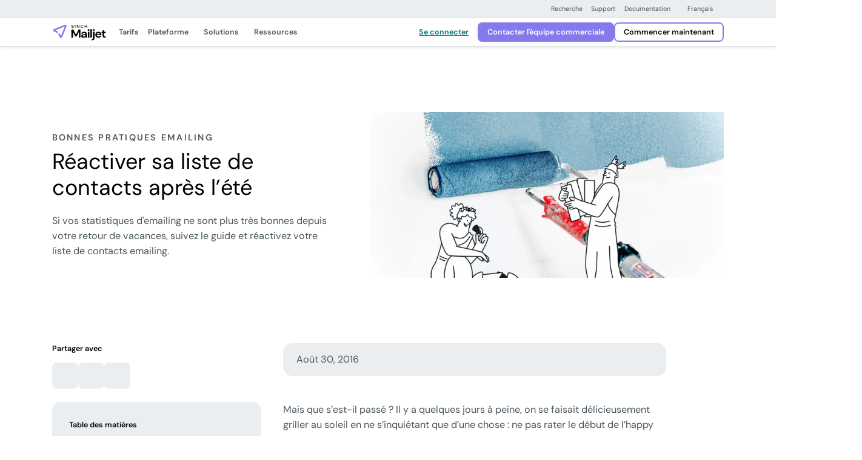

--- FILE ---
content_type: text/html; charset=UTF-8
request_url: https://www.mailjet.com/fr/blog/bonnes-pratiques-emailing/reactiver-sa-liste-de-contacts-apres-lete/
body_size: 48879
content:
<!DOCTYPE html>
<html lang="fr-FR">
<!--[if lt IE 7]> <html class="no-js lt-ie9 lt-ie8 lt-ie7" lang="en"> <![endif]-->
<!--[if IE 7]>    <html class="no-js lt-ie9 lt-ie8" lang="en"> <![endif]-->
<!--[if IE 8]>    <html class="no-js lt-ie9" lang="en"> <![endif]-->
<!--[if gt IE 8]> <html class="no-js" lang="en"> <![endif]-->

<head><meta http-equiv="content-type" content="text/html; charset=utf-8"><script>if(navigator.userAgent.match(/MSIE|Internet Explorer/i)||navigator.userAgent.match(/Trident\/7\..*?rv:11/i)){var href=document.location.href;if(!href.match(/[?&]nowprocket/)){if(href.indexOf("?")==-1){if(href.indexOf("#")==-1){document.location.href=href+"?nowprocket=1"}else{document.location.href=href.replace("#","?nowprocket=1#")}}else{if(href.indexOf("#")==-1){document.location.href=href+"&nowprocket=1"}else{document.location.href=href.replace("#","&nowprocket=1#")}}}}</script><script>(()=>{class RocketLazyLoadScripts{constructor(){this.v="2.0.4",this.userEvents=["keydown","keyup","mousedown","mouseup","mousemove","mouseover","mouseout","touchmove","touchstart","touchend","touchcancel","wheel","click","dblclick","input"],this.attributeEvents=["onblur","onclick","oncontextmenu","ondblclick","onfocus","onmousedown","onmouseenter","onmouseleave","onmousemove","onmouseout","onmouseover","onmouseup","onmousewheel","onscroll","onsubmit"]}async t(){this.i(),this.o(),/iP(ad|hone)/.test(navigator.userAgent)&&this.h(),this.u(),this.l(this),this.m(),this.k(this),this.p(this),this._(),await Promise.all([this.R(),this.L()]),this.lastBreath=Date.now(),this.S(this),this.P(),this.D(),this.O(),this.M(),await this.C(this.delayedScripts.normal),await this.C(this.delayedScripts.defer),await this.C(this.delayedScripts.async),await this.T(),await this.F(),await this.j(),await this.A(),window.dispatchEvent(new Event("rocket-allScriptsLoaded")),this.everythingLoaded=!0,this.lastTouchEnd&&await new Promise(t=>setTimeout(t,500-Date.now()+this.lastTouchEnd)),this.I(),this.H(),this.U(),this.W()}i(){this.CSPIssue=sessionStorage.getItem("rocketCSPIssue"),document.addEventListener("securitypolicyviolation",t=>{this.CSPIssue||"script-src-elem"!==t.violatedDirective||"data"!==t.blockedURI||(this.CSPIssue=!0,sessionStorage.setItem("rocketCSPIssue",!0))},{isRocket:!0})}o(){window.addEventListener("pageshow",t=>{this.persisted=t.persisted,this.realWindowLoadedFired=!0},{isRocket:!0}),window.addEventListener("pagehide",()=>{this.onFirstUserAction=null},{isRocket:!0})}h(){let t;function e(e){t=e}window.addEventListener("touchstart",e,{isRocket:!0}),window.addEventListener("touchend",function i(o){o.changedTouches[0]&&t.changedTouches[0]&&Math.abs(o.changedTouches[0].pageX-t.changedTouches[0].pageX)<10&&Math.abs(o.changedTouches[0].pageY-t.changedTouches[0].pageY)<10&&o.timeStamp-t.timeStamp<200&&(window.removeEventListener("touchstart",e,{isRocket:!0}),window.removeEventListener("touchend",i,{isRocket:!0}),"INPUT"===o.target.tagName&&"text"===o.target.type||(o.target.dispatchEvent(new TouchEvent("touchend",{target:o.target,bubbles:!0})),o.target.dispatchEvent(new MouseEvent("mouseover",{target:o.target,bubbles:!0})),o.target.dispatchEvent(new PointerEvent("click",{target:o.target,bubbles:!0,cancelable:!0,detail:1,clientX:o.changedTouches[0].clientX,clientY:o.changedTouches[0].clientY})),event.preventDefault()))},{isRocket:!0})}q(t){this.userActionTriggered||("mousemove"!==t.type||this.firstMousemoveIgnored?"keyup"===t.type||"mouseover"===t.type||"mouseout"===t.type||(this.userActionTriggered=!0,this.onFirstUserAction&&this.onFirstUserAction()):this.firstMousemoveIgnored=!0),"click"===t.type&&t.preventDefault(),t.stopPropagation(),t.stopImmediatePropagation(),"touchstart"===this.lastEvent&&"touchend"===t.type&&(this.lastTouchEnd=Date.now()),"click"===t.type&&(this.lastTouchEnd=0),this.lastEvent=t.type,t.composedPath&&t.composedPath()[0].getRootNode()instanceof ShadowRoot&&(t.rocketTarget=t.composedPath()[0]),this.savedUserEvents.push(t)}u(){this.savedUserEvents=[],this.userEventHandler=this.q.bind(this),this.userEvents.forEach(t=>window.addEventListener(t,this.userEventHandler,{passive:!1,isRocket:!0})),document.addEventListener("visibilitychange",this.userEventHandler,{isRocket:!0})}U(){this.userEvents.forEach(t=>window.removeEventListener(t,this.userEventHandler,{passive:!1,isRocket:!0})),document.removeEventListener("visibilitychange",this.userEventHandler,{isRocket:!0}),this.savedUserEvents.forEach(t=>{(t.rocketTarget||t.target).dispatchEvent(new window[t.constructor.name](t.type,t))})}m(){const t="return false",e=Array.from(this.attributeEvents,t=>"data-rocket-"+t),i="["+this.attributeEvents.join("],[")+"]",o="[data-rocket-"+this.attributeEvents.join("],[data-rocket-")+"]",s=(e,i,o)=>{o&&o!==t&&(e.setAttribute("data-rocket-"+i,o),e["rocket"+i]=new Function("event",o),e.setAttribute(i,t))};new MutationObserver(t=>{for(const n of t)"attributes"===n.type&&(n.attributeName.startsWith("data-rocket-")||this.everythingLoaded?n.attributeName.startsWith("data-rocket-")&&this.everythingLoaded&&this.N(n.target,n.attributeName.substring(12)):s(n.target,n.attributeName,n.target.getAttribute(n.attributeName))),"childList"===n.type&&n.addedNodes.forEach(t=>{if(t.nodeType===Node.ELEMENT_NODE)if(this.everythingLoaded)for(const i of[t,...t.querySelectorAll(o)])for(const t of i.getAttributeNames())e.includes(t)&&this.N(i,t.substring(12));else for(const e of[t,...t.querySelectorAll(i)])for(const t of e.getAttributeNames())this.attributeEvents.includes(t)&&s(e,t,e.getAttribute(t))})}).observe(document,{subtree:!0,childList:!0,attributeFilter:[...this.attributeEvents,...e]})}I(){this.attributeEvents.forEach(t=>{document.querySelectorAll("[data-rocket-"+t+"]").forEach(e=>{this.N(e,t)})})}N(t,e){const i=t.getAttribute("data-rocket-"+e);i&&(t.setAttribute(e,i),t.removeAttribute("data-rocket-"+e))}k(t){Object.defineProperty(HTMLElement.prototype,"onclick",{get(){return this.rocketonclick||null},set(e){this.rocketonclick=e,this.setAttribute(t.everythingLoaded?"onclick":"data-rocket-onclick","this.rocketonclick(event)")}})}S(t){function e(e,i){let o=e[i];e[i]=null,Object.defineProperty(e,i,{get:()=>o,set(s){t.everythingLoaded?o=s:e["rocket"+i]=o=s}})}e(document,"onreadystatechange"),e(window,"onload"),e(window,"onpageshow");try{Object.defineProperty(document,"readyState",{get:()=>t.rocketReadyState,set(e){t.rocketReadyState=e},configurable:!0}),document.readyState="loading"}catch(t){console.log("WPRocket DJE readyState conflict, bypassing")}}l(t){this.originalAddEventListener=EventTarget.prototype.addEventListener,this.originalRemoveEventListener=EventTarget.prototype.removeEventListener,this.savedEventListeners=[],EventTarget.prototype.addEventListener=function(e,i,o){o&&o.isRocket||!t.B(e,this)&&!t.userEvents.includes(e)||t.B(e,this)&&!t.userActionTriggered||e.startsWith("rocket-")||t.everythingLoaded?t.originalAddEventListener.call(this,e,i,o):(t.savedEventListeners.push({target:this,remove:!1,type:e,func:i,options:o}),"mouseenter"!==e&&"mouseleave"!==e||t.originalAddEventListener.call(this,e,t.savedUserEvents.push,o))},EventTarget.prototype.removeEventListener=function(e,i,o){o&&o.isRocket||!t.B(e,this)&&!t.userEvents.includes(e)||t.B(e,this)&&!t.userActionTriggered||e.startsWith("rocket-")||t.everythingLoaded?t.originalRemoveEventListener.call(this,e,i,o):t.savedEventListeners.push({target:this,remove:!0,type:e,func:i,options:o})}}J(t,e){this.savedEventListeners=this.savedEventListeners.filter(i=>{let o=i.type,s=i.target||window;return e!==o||t!==s||(this.B(o,s)&&(i.type="rocket-"+o),this.$(i),!1)})}H(){EventTarget.prototype.addEventListener=this.originalAddEventListener,EventTarget.prototype.removeEventListener=this.originalRemoveEventListener,this.savedEventListeners.forEach(t=>this.$(t))}$(t){t.remove?this.originalRemoveEventListener.call(t.target,t.type,t.func,t.options):this.originalAddEventListener.call(t.target,t.type,t.func,t.options)}p(t){let e;function i(e){return t.everythingLoaded?e:e.split(" ").map(t=>"load"===t||t.startsWith("load.")?"rocket-jquery-load":t).join(" ")}function o(o){function s(e){const s=o.fn[e];o.fn[e]=o.fn.init.prototype[e]=function(){return this[0]===window&&t.userActionTriggered&&("string"==typeof arguments[0]||arguments[0]instanceof String?arguments[0]=i(arguments[0]):"object"==typeof arguments[0]&&Object.keys(arguments[0]).forEach(t=>{const e=arguments[0][t];delete arguments[0][t],arguments[0][i(t)]=e})),s.apply(this,arguments),this}}if(o&&o.fn&&!t.allJQueries.includes(o)){const e={DOMContentLoaded:[],"rocket-DOMContentLoaded":[]};for(const t in e)document.addEventListener(t,()=>{e[t].forEach(t=>t())},{isRocket:!0});o.fn.ready=o.fn.init.prototype.ready=function(i){function s(){parseInt(o.fn.jquery)>2?setTimeout(()=>i.bind(document)(o)):i.bind(document)(o)}return"function"==typeof i&&(t.realDomReadyFired?!t.userActionTriggered||t.fauxDomReadyFired?s():e["rocket-DOMContentLoaded"].push(s):e.DOMContentLoaded.push(s)),o([])},s("on"),s("one"),s("off"),t.allJQueries.push(o)}e=o}t.allJQueries=[],o(window.jQuery),Object.defineProperty(window,"jQuery",{get:()=>e,set(t){o(t)}})}P(){const t=new Map;document.write=document.writeln=function(e){const i=document.currentScript,o=document.createRange(),s=i.parentElement;let n=t.get(i);void 0===n&&(n=i.nextSibling,t.set(i,n));const c=document.createDocumentFragment();o.setStart(c,0),c.appendChild(o.createContextualFragment(e)),s.insertBefore(c,n)}}async R(){return new Promise(t=>{this.userActionTriggered?t():this.onFirstUserAction=t})}async L(){return new Promise(t=>{document.addEventListener("DOMContentLoaded",()=>{this.realDomReadyFired=!0,t()},{isRocket:!0})})}async j(){return this.realWindowLoadedFired?Promise.resolve():new Promise(t=>{window.addEventListener("load",t,{isRocket:!0})})}M(){this.pendingScripts=[];this.scriptsMutationObserver=new MutationObserver(t=>{for(const e of t)e.addedNodes.forEach(t=>{"SCRIPT"!==t.tagName||t.noModule||t.isWPRocket||this.pendingScripts.push({script:t,promise:new Promise(e=>{const i=()=>{const i=this.pendingScripts.findIndex(e=>e.script===t);i>=0&&this.pendingScripts.splice(i,1),e()};t.addEventListener("load",i,{isRocket:!0}),t.addEventListener("error",i,{isRocket:!0}),setTimeout(i,1e3)})})})}),this.scriptsMutationObserver.observe(document,{childList:!0,subtree:!0})}async F(){await this.X(),this.pendingScripts.length?(await this.pendingScripts[0].promise,await this.F()):this.scriptsMutationObserver.disconnect()}D(){this.delayedScripts={normal:[],async:[],defer:[]},document.querySelectorAll("script[type$=rocketlazyloadscript]").forEach(t=>{t.hasAttribute("data-rocket-src")?t.hasAttribute("async")&&!1!==t.async?this.delayedScripts.async.push(t):t.hasAttribute("defer")&&!1!==t.defer||"module"===t.getAttribute("data-rocket-type")?this.delayedScripts.defer.push(t):this.delayedScripts.normal.push(t):this.delayedScripts.normal.push(t)})}async _(){await this.L();let t=[];document.querySelectorAll("script[type$=rocketlazyloadscript][data-rocket-src]").forEach(e=>{let i=e.getAttribute("data-rocket-src");if(i&&!i.startsWith("data:")){i.startsWith("//")&&(i=location.protocol+i);try{const o=new URL(i).origin;o!==location.origin&&t.push({src:o,crossOrigin:e.crossOrigin||"module"===e.getAttribute("data-rocket-type")})}catch(t){}}}),t=[...new Map(t.map(t=>[JSON.stringify(t),t])).values()],this.Y(t,"preconnect")}async G(t){if(await this.K(),!0!==t.noModule||!("noModule"in HTMLScriptElement.prototype))return new Promise(e=>{let i;function o(){(i||t).setAttribute("data-rocket-status","executed"),e()}try{if(navigator.userAgent.includes("Firefox/")||""===navigator.vendor||this.CSPIssue)i=document.createElement("script"),[...t.attributes].forEach(t=>{let e=t.nodeName;"type"!==e&&("data-rocket-type"===e&&(e="type"),"data-rocket-src"===e&&(e="src"),i.setAttribute(e,t.nodeValue))}),t.text&&(i.text=t.text),t.nonce&&(i.nonce=t.nonce),i.hasAttribute("src")?(i.addEventListener("load",o,{isRocket:!0}),i.addEventListener("error",()=>{i.setAttribute("data-rocket-status","failed-network"),e()},{isRocket:!0}),setTimeout(()=>{i.isConnected||e()},1)):(i.text=t.text,o()),i.isWPRocket=!0,t.parentNode.replaceChild(i,t);else{const i=t.getAttribute("data-rocket-type"),s=t.getAttribute("data-rocket-src");i?(t.type=i,t.removeAttribute("data-rocket-type")):t.removeAttribute("type"),t.addEventListener("load",o,{isRocket:!0}),t.addEventListener("error",i=>{this.CSPIssue&&i.target.src.startsWith("data:")?(console.log("WPRocket: CSP fallback activated"),t.removeAttribute("src"),this.G(t).then(e)):(t.setAttribute("data-rocket-status","failed-network"),e())},{isRocket:!0}),s?(t.fetchPriority="high",t.removeAttribute("data-rocket-src"),t.src=s):t.src="data:text/javascript;base64,"+window.btoa(unescape(encodeURIComponent(t.text)))}}catch(i){t.setAttribute("data-rocket-status","failed-transform"),e()}});t.setAttribute("data-rocket-status","skipped")}async C(t){const e=t.shift();return e?(e.isConnected&&await this.G(e),this.C(t)):Promise.resolve()}O(){this.Y([...this.delayedScripts.normal,...this.delayedScripts.defer,...this.delayedScripts.async],"preload")}Y(t,e){this.trash=this.trash||[];let i=!0;var o=document.createDocumentFragment();t.forEach(t=>{const s=t.getAttribute&&t.getAttribute("data-rocket-src")||t.src;if(s&&!s.startsWith("data:")){const n=document.createElement("link");n.href=s,n.rel=e,"preconnect"!==e&&(n.as="script",n.fetchPriority=i?"high":"low"),t.getAttribute&&"module"===t.getAttribute("data-rocket-type")&&(n.crossOrigin=!0),t.crossOrigin&&(n.crossOrigin=t.crossOrigin),t.integrity&&(n.integrity=t.integrity),t.nonce&&(n.nonce=t.nonce),o.appendChild(n),this.trash.push(n),i=!1}}),document.head.appendChild(o)}W(){this.trash.forEach(t=>t.remove())}async T(){try{document.readyState="interactive"}catch(t){}this.fauxDomReadyFired=!0;try{await this.K(),this.J(document,"readystatechange"),document.dispatchEvent(new Event("rocket-readystatechange")),await this.K(),document.rocketonreadystatechange&&document.rocketonreadystatechange(),await this.K(),this.J(document,"DOMContentLoaded"),document.dispatchEvent(new Event("rocket-DOMContentLoaded")),await this.K(),this.J(window,"DOMContentLoaded"),window.dispatchEvent(new Event("rocket-DOMContentLoaded"))}catch(t){console.error(t)}}async A(){try{document.readyState="complete"}catch(t){}try{await this.K(),this.J(document,"readystatechange"),document.dispatchEvent(new Event("rocket-readystatechange")),await this.K(),document.rocketonreadystatechange&&document.rocketonreadystatechange(),await this.K(),this.J(window,"load"),window.dispatchEvent(new Event("rocket-load")),await this.K(),window.rocketonload&&window.rocketonload(),await this.K(),this.allJQueries.forEach(t=>t(window).trigger("rocket-jquery-load")),await this.K(),this.J(window,"pageshow");const t=new Event("rocket-pageshow");t.persisted=this.persisted,window.dispatchEvent(t),await this.K(),window.rocketonpageshow&&window.rocketonpageshow({persisted:this.persisted})}catch(t){console.error(t)}}async K(){Date.now()-this.lastBreath>45&&(await this.X(),this.lastBreath=Date.now())}async X(){return document.hidden?new Promise(t=>setTimeout(t)):new Promise(t=>requestAnimationFrame(t))}B(t,e){return e===document&&"readystatechange"===t||(e===document&&"DOMContentLoaded"===t||(e===window&&"DOMContentLoaded"===t||(e===window&&"load"===t||e===window&&"pageshow"===t)))}static run(){(new RocketLazyLoadScripts).t()}}RocketLazyLoadScripts.run()})();</script>
    <title>
        Réactiver sa liste de contacts après l’été | Mailjet    </title>
<style id="rocket-critical-css">.test{color:dark}</style>

    
    <meta name="viewport" content="width=device-width, initial-scale=1.0, maximum-scale=3.0">
    <link rel="icon" type="image/png" href="https://www.mailjet.com/wp-content/themes/simpletexting-theme-blank/assets/favicon/android-chrome-192x192.png" sizes="192x192">
    <link rel="icon" type="image/png" href="https://www.mailjet.com/wp-content/themes/simpletexting-theme-blank/assets/favicon/android-chrome-512x512.png" sizes="512x512">
    <link rel="icon" type="image/x-icon" href="https://www.mailjet.com/wp-content/themes/simpletexting-theme-blank/assets/favicon/favicon.ico">
    <link rel="icon" type="image/png" href="https://www.mailjet.com/wp-content/themes/simpletexting-theme-blank/assets/favicon/favicon-16x16.png" sizes="16x16">
    <link rel="icon" type="image/png" href="https://www.mailjet.com/wp-content/themes/simpletexting-theme-blank/assets/favicon/favicon-32x32.png" sizes="32x32">
    <link rel="apple-touch-icon" type="image/png" href="https://www.mailjet.com/wp-content/themes/simpletexting-theme-blank/assets/favicon/apple-touch-icon-180x180.png" sizes="180x180">
    <link rel="apple-touch-icon" type="image/png" href="https://www.mailjet.com/wp-content/themes/simpletexting-theme-blank/assets/favicon/apple-touch-icon-512x512.png" sizes="512x512">
        <link rel="preload"
        href="https://www.mailjet.com/wp-content/plugins/sinch-core/assets/fonts/dm-sans-regular.woff2"
        as="font"
        type="font/woff2"
        crossorigin="anonymous">

    <link rel="preload"
        href="https://www.mailjet.com/wp-content/plugins/sinch-core/assets/fonts/dm-sans-semibold.woff2"
        as="font"
        type="font/woff2"
        crossorigin="anonymous">

    <meta name='robots' content='index, follow, max-image-preview:large, max-snippet:-1, max-video-preview:-1' />
	<style>img:is([sizes="auto" i], [sizes^="auto," i]) { contain-intrinsic-size: 3000px 1500px }</style>
	
	<!-- This site is optimized with the Yoast SEO plugin v26.1.1 - https://yoast.com/wordpress/plugins/seo/ -->
	<meta name="description" content="Si vos statistiques d&#039;emailing ne sont plus très bonnes depuis votre retour de vacances, suivez le guide et réactivez votre liste de contacts emailing." />
	<link rel="canonical" href="https://www.mailjet.com/fr/blog/bonnes-pratiques-emailing/reactiver-sa-liste-de-contacts-apres-lete/" />
	<meta property="og:locale" content="fr_FR" />
	<meta property="og:type" content="article" />
	<meta property="og:title" content="Réactiver sa liste de contacts après l’été | Mailjet" />
	<meta property="og:description" content="Si vos statistiques d&#039;emailing ne sont plus très bonnes depuis votre retour de vacances, suivez le guide et réactivez votre liste de contacts emailing." />
	<meta property="og:url" content="https://www.mailjet.com/fr/blog/bonnes-pratiques-emailing/reactiver-sa-liste-de-contacts-apres-lete/" />
	<meta property="og:site_name" content="Mailjet: Solution d&#039;emailing pour marketeurs et développeurs" />
	<meta property="article:modified_time" content="2025-12-19T11:36:56+00:00" />
	<meta property="og:image" content="https://www.mailjet.com/wp-content/uploads/2025/04/Email_Design_5_-_Version_3-3.png" />
	<meta property="og:image:width" content="2048" />
	<meta property="og:image:height" content="960" />
	<meta property="og:image:type" content="image/png" />
	<meta name="twitter:card" content="summary_large_image" />
	<meta name="twitter:label1" content="Durée de lecture estimée" />
	<meta name="twitter:data1" content="7 minutes" />
	<script type="application/ld+json" class="yoast-schema-graph">{"@context":"https://schema.org","@graph":[{"@type":"WebPage","@id":"https://www.mailjet.com/fr/blog/bonnes-pratiques-emailing/reactiver-sa-liste-de-contacts-apres-lete/","url":"https://www.mailjet.com/fr/blog/bonnes-pratiques-emailing/reactiver-sa-liste-de-contacts-apres-lete/","name":"Réactiver sa liste de contacts après l’été | Mailjet","isPartOf":{"@id":"https://www.mailjet.com/fr/#website"},"primaryImageOfPage":{"@id":"https://www.mailjet.com/fr/blog/bonnes-pratiques-emailing/reactiver-sa-liste-de-contacts-apres-lete/#primaryimage"},"image":{"@id":"https://www.mailjet.com/fr/blog/bonnes-pratiques-emailing/reactiver-sa-liste-de-contacts-apres-lete/#primaryimage"},"thumbnailUrl":"https://www.mailjet.com/wp-content/uploads/2025/04/Email_Design_5_-_Version_3-3.png","datePublished":"2016-08-30T00:00:00+00:00","dateModified":"2025-12-19T11:36:56+00:00","description":"Si vos statistiques d'emailing ne sont plus très bonnes depuis votre retour de vacances, suivez le guide et réactivez votre liste de contacts emailing.","breadcrumb":{"@id":"https://www.mailjet.com/fr/blog/bonnes-pratiques-emailing/reactiver-sa-liste-de-contacts-apres-lete/#breadcrumb"},"inLanguage":"fr-FR","potentialAction":[{"@type":"ReadAction","target":["https://www.mailjet.com/fr/blog/bonnes-pratiques-emailing/reactiver-sa-liste-de-contacts-apres-lete/"]}]},{"@type":"ImageObject","inLanguage":"fr-FR","@id":"https://www.mailjet.com/fr/blog/bonnes-pratiques-emailing/reactiver-sa-liste-de-contacts-apres-lete/#primaryimage","url":"https://www.mailjet.com/wp-content/uploads/2025/04/Email_Design_5_-_Version_3-3.png","contentUrl":"https://www.mailjet.com/wp-content/uploads/2025/04/Email_Design_5_-_Version_3-3.png","width":2048,"height":960},{"@type":"BreadcrumbList","@id":"https://www.mailjet.com/fr/blog/bonnes-pratiques-emailing/reactiver-sa-liste-de-contacts-apres-lete/#breadcrumb","itemListElement":[{"@type":"ListItem","position":1,"name":"Accueil","item":"https://www.mailjet.com/fr/"},{"@type":"ListItem","position":2,"name":"Blog","item":"https://www.mailjet.com/fr/blog/"},{"@type":"ListItem","position":3,"name":"Réactiver sa liste de contacts après l’été"}]},{"@type":"WebSite","@id":"https://www.mailjet.com/fr/#website","url":"https://www.mailjet.com/fr/","name":"Mailjet: Email Delivery Service for Marketing & Developer Teams","description":"Découvrez notre plateforme facile à utiliser pour concevoir et envoyer vos campagnes d’email marketing, vos newsletters et vos emails automatisés.","publisher":{"@id":"https://www.mailjet.com/fr/#organization"},"potentialAction":[{"@type":"SearchAction","target":{"@type":"EntryPoint","urlTemplate":"https://www.mailjet.com/fr/?s={search_term_string}"},"query-input":{"@type":"PropertyValueSpecification","valueRequired":true,"valueName":"search_term_string"}}],"inLanguage":"fr-FR"},{"@type":"Organization","@id":"https://www.mailjet.com/fr/#organization","name":"Mailjet: Email Delivery Service for Marketing & Developer Teams","url":"https://www.mailjet.com/fr/","logo":{"@type":"ImageObject","inLanguage":"fr-FR","@id":"https://www.mailjet.com/fr/#/schema/logo/image/","url":"https://www.mailjet.com/wp-content/uploads/2025/06/logo-mailjet-sinch.svg","contentUrl":"https://www.mailjet.com/wp-content/uploads/2025/06/logo-mailjet-sinch.svg","width":1,"height":1,"caption":"Mailjet: Email Delivery Service for Marketing & Developer Teams"},"image":{"@id":"https://www.mailjet.com/fr/#/schema/logo/image/"}}]}</script>
	<!-- / Yoast SEO plugin. -->



<link rel="https://api.w.org/" href="https://www.mailjet.com/fr/wp-json/" /><link rel="alternate" title="JSON" type="application/json" href="https://www.mailjet.com/fr/wp-json/wp/v2/blog/9691" /><link rel="EditURI" type="application/rsd+xml" title="RSD" href="https://www.mailjet.com/xmlrpc.php?rsd" />
<link rel='shortlink' href='https://www.mailjet.com/fr/?p=9691' />
<link rel="alternate" title="oEmbed (JSON)" type="application/json+oembed" href="https://www.mailjet.com/fr/wp-json/oembed/1.0/embed?url=https%3A%2F%2Fwww.mailjet.com%2Ffr%2Fblog%2Fbonnes-pratiques-emailing%2Freactiver-sa-liste-de-contacts-apres-lete%2F" />
<link rel="alternate" title="oEmbed (XML)" type="text/xml+oembed" href="https://www.mailjet.com/fr/wp-json/oembed/1.0/embed?url=https%3A%2F%2Fwww.mailjet.com%2Ffr%2Fblog%2Fbonnes-pratiques-emailing%2Freactiver-sa-liste-de-contacts-apres-lete%2F&#038;format=xml" />
<meta name="generator" content="WPML ver:4.8.2 stt:70,4,3,2;" />
<link rel="icon" href="https://www.mailjet.com/wp-content/uploads/2025/04/cropped-mailjet-favicon-32x32.png" sizes="32x32" />
<link rel="icon" href="https://www.mailjet.com/wp-content/uploads/2025/04/cropped-mailjet-favicon-192x192.png" sizes="192x192" />
<link rel="apple-touch-icon" href="https://www.mailjet.com/wp-content/uploads/2025/04/cropped-mailjet-favicon-180x180.png" />
<meta name="msapplication-TileImage" content="https://www.mailjet.com/wp-content/uploads/2025/04/cropped-mailjet-favicon-270x270.png" />
<noscript><style id="rocket-lazyload-nojs-css">.rll-youtube-player, [data-lazy-src]{display:none !important;}</style></noscript><script type="rocketlazyloadscript">
/*! loadCSS rel=preload polyfill. [c]2017 Filament Group, Inc. MIT License */
(function(w){"use strict";if(!w.loadCSS){w.loadCSS=function(){}}
var rp=loadCSS.relpreload={};rp.support=(function(){var ret;try{ret=w.document.createElement("link").relList.supports("preload")}catch(e){ret=!1}
return function(){return ret}})();rp.bindMediaToggle=function(link){var finalMedia=link.media||"all";function enableStylesheet(){link.media=finalMedia}
if(link.addEventListener){link.addEventListener("load",enableStylesheet)}else if(link.attachEvent){link.attachEvent("onload",enableStylesheet)}
setTimeout(function(){link.rel="stylesheet";link.media="only x"});setTimeout(enableStylesheet,3000)};rp.poly=function(){if(rp.support()){return}
var links=w.document.getElementsByTagName("link");for(var i=0;i<links.length;i++){var link=links[i];if(link.rel==="preload"&&link.getAttribute("as")==="style"&&!link.getAttribute("data-loadcss")){link.setAttribute("data-loadcss",!0);rp.bindMediaToggle(link)}}};if(!rp.support()){rp.poly();var run=w.setInterval(rp.poly,500);if(w.addEventListener){w.addEventListener("load",function(){rp.poly();w.clearInterval(run)})}else if(w.attachEvent){w.attachEvent("onload",function(){rp.poly();w.clearInterval(run)})}}
if(typeof exports!=="undefined"){exports.loadCSS=loadCSS}
else{w.loadCSS=loadCSS}}(typeof global!=="undefined"?global:this))
</script>    <script nowprocket>
        // Initialize site scripts as an empty array
        // Each script will push itself into the array as an object with name and type keys
        let siteScripts = [];
    </script>

    
    <style>
  /* latin */

  /* Mobile (optional) */
  @media (max-width: 767.98px) {
    @font-face {
      font-family: 'DM Sans';
      font-style: normal;
      font-weight: 400;
      src: url('https://www.mailjet.com/wp-content/plugins/sinch-core/assets/fonts/dm-sans-regular.woff2') format('woff2');
      unicode-range: U+0000-00FF, U+0131, U+0152-0153, U+02BB-02BC, U+02C6, U+02DA, U+02DC, U+0304, U+0308, U+0329, U+2000-206F, U+2074, U+20AC, U+2122, U+2191, U+2193, U+2212, U+2215, U+FEFF, U+FFFD;
      font-display: optional;
    }

    @font-face {
      font-family: 'DM Sans';
      font-style: normal;
      font-weight: 600;
      src: url('https://www.mailjet.com/wp-content/plugins/sinch-core/assets/fonts/dm-sans-semibold.woff2') format('woff2');
      unicode-range: U+0000-00FF, U+0131, U+0152-0153, U+02BB-02BC, U+02C6, U+02DA, U+02DC, U+0304, U+0308, U+0329, U+2000-206F, U+2074, U+20AC, U+2122, U+2191, U+2193, U+2212, U+2215, U+FEFF, U+FFFD;
      font-display: optional;
    }
  }

  /* Desktop (fallback) */
  @media (min-width: 768px) {
    @font-face {
      font-family: 'DM Sans';
      font-style: normal;
      font-weight: 400;
      src: url('https://www.mailjet.com/wp-content/plugins/sinch-core/assets/fonts/dm-sans-regular.woff2') format('woff2');
      unicode-range: U+0000-00FF, U+0131, U+0152-0153, U+02BB-02BC, U+02C6, U+02DA, U+02DC, U+0304, U+0308, U+0329, U+2000-206F, U+2074, U+20AC, U+2122, U+2191, U+2193, U+2212, U+2215, U+FEFF, U+FFFD;
      font-display: fallback;
    }

    @font-face {
      font-family: 'DM Sans';
      font-style: normal;
      font-weight: 600;
      src: url('https://www.mailjet.com/wp-content/plugins/sinch-core/assets/fonts/dm-sans-semibold.woff2') format('woff2');
      unicode-range: U+0000-00FF, U+0131, U+0152-0153, U+02BB-02BC, U+02C6, U+02DA, U+02DC, U+0304, U+0308, U+0329, U+2000-206F, U+2074, U+20AC, U+2122, U+2191, U+2193, U+2212, U+2215, U+FEFF, U+FFFD;
      font-display: fallback;
    }
  }

  </style>
    <style>
        body{--scrollbar-width:0px;--prenav-height:0px;--search-height:55px;--nav-height:53px;--fixed-content-height:var(--offer-bar-dynamic-height, 0px);--header-scrolled-height:calc(
      var(--nav-height) + var(--fixed-content-height)
  );--header-height:var(--header-scrolled-height);--header-height-main:calc(
      var(--header-height) - var(--subnav-height, 0px)
  );--body-padding-top:calc(
      var(--nav-height, 0px) + var(--prenav-height, 0px) +
          var(--fixed-content-height, 0px) + var(--subnav-height, 0px)
  );transition:padding-top .3s ease-out;padding-top:var(--body-padding-top)}body.is-scrolled-top,body.scrolling-up{--header-height:calc(
      var(--header-scrolled-height) + var(--prenav-height)
  )}@media (min-width:768px){body{--prenav-height:33px}}@media (min-width:1200px){body{--search-height:87px}}.menu-background{position:fixed;top:0;left:0;right:var(--scrollbar-width);height:0}.menu-backdrop{position:fixed;top:0;left:0;bottom:0;right:0;display:block;opacity:0;visibility:hidden;pointer-events:none}.nav-search{display:none;opacity:0;visibility:hidden}.top-prenav{background-color:#ebeef0;border-bottom:1px solid #dce2e5;z-index:1031;position:fixed;left:0;right:0;top:calc(var(--fixed-content-height) + var(--prenav-height) * -1);transition:top .3s ease-out}body.is-scrolled-top .top-prenav,body.scrolling-up .top-prenav{top:var(--fixed-content-height)}@media (max-width:767.98px){.top-prenav{display:none}}.top-prenav .top-prenav__menu{--menu-items-gap:0;--menu-item-font-size:0.75rem;--menu-item-line-height:1.25rem;--menu-item-padding:0.375rem 0.5rem;--menu-item-chevron-size:0.75rem;--menu-item-font-weight:400}.top-nav{--top-nav-box-shadow:0 0.125rem 0.5rem -0.125rem rgba(0, 0, 0, 0.16);--top-nav-border-bottom-width:1px;min-height:var(--nav-height);background-color:#fff;border-bottom:var(--top-nav-border-bottom-width) solid #dce2e5;box-shadow:var(--top-nav-box-shadow);z-index:1030;position:fixed;left:0;right:0;top:var(--fixed-content-height);display:flex;align-items:center;transition:top .3s ease-out}body.is-scrolled-top .top-nav,body.scrolling-up .top-nav{top:calc(var(--prenav-height) + var(--fixed-content-height))}.top-nav .menu-item-separator{background-color:#808a91;border-radius:50rem;width:1px;height:1.5rem}@media (max-width:1199.98px){.top-nav .top-nav__offcanvas{padding:0!important;overflow:hidden}.top-nav .top-nav__row>:not(.top-nav__logo-wrap){flex-grow:1;flex-basis:0%!important}}.top-nav .top-nav__offcanvas-toggler{height:calc(var(--nav-height) - var(--top-nav-border-bottom-width));width:var(--nav-height);display:block;-webkit-appearance:none;-moz-appearance:none;appearance:none;border:none;border-inline-end:var(--top-nav-border-bottom-width) solid #dce2e5;background-color:#857aeb;margin-inline-start:calc(var(--sinch-gutter-x,.75rem) * -1);padding:0;position:relative;cursor:pointer;display:flex;align-items:center;justify-content:center}@media (hover:hover) and (pointer:fine){.top-nav .top-nav__offcanvas-toggler:focus-visible,.top-nav .top-nav__offcanvas-toggler:hover{background-color:#a89bfa}}.top-nav .top-nav__offcanvas-toggler span{background-color:#fff;border-radius:3px;display:block;height:3px;margin-right:0;opacity:1;transition:width .2s ease-out,height .2s ease-out,top .2s ease-out,margin-right .2s ease-out;width:21px;position:relative}.top-nav .top-nav__offcanvas-toggler span:after,.top-nav .top-nav__offcanvas-toggler span:before{content:"";position:absolute;background-color:#fff;border-radius:3px;display:block;height:3px;margin-right:0;opacity:1;transition:transform .2s ease-out,width .2s ease-out,height .2s ease-out,top .2s ease-out,margin-top .2s ease-out;width:21px}.top-nav .top-nav__offcanvas-toggler span:before{top:-7.7px}.top-nav .top-nav__offcanvas-toggler span:after{top:7.7px}.top-nav .top-nav__offcanvas-toggler[aria-expanded=true] span{margin-right:24px;width:0;height:0}.top-nav .top-nav__offcanvas-toggler[aria-expanded=true] span:after,.top-nav .top-nav__offcanvas-toggler[aria-expanded=true] span:before{margin-top:-.5875rem;top:0;width:24px}.top-nav .top-nav__offcanvas-toggler[aria-expanded=true] span:before{transform:translateY(.525rem) rotate(45deg)}.top-nav .top-nav__offcanvas-toggler[aria-expanded=true] span:after{transform:translateY(.525rem) rotate(-45deg)}.top-nav .top-nav__header_mobile_action_secondary{height:calc(var(--nav-height) - var(--top-nav-border-bottom-width));width:var(--nav-height);display:block;-webkit-appearance:none;-moz-appearance:none;appearance:none;border:none;border-inline-start:var(--top-nav-border-bottom-width) solid #dce2e5;background-color:#ebeef0;color:#808a91;margin-inline-end:calc(var(--sinch-gutter-x,.75rem) * -1);padding:0;position:relative;cursor:pointer;display:flex;align-items:center;justify-content:center;transition:color .2s ease-out,background-color .2s ease-out!important}.top-nav .top-nav__header_mobile_action_secondary.top-nav__header_mobile_action_left{margin-inline-end:0;margin-inline-start:calc(var(--sinch-gutter-x,.75rem) * -1)}.top-nav .top-nav__header_mobile_action_secondary svg{width:1.5rem;height:1.5rem}@media (hover:hover) and (pointer:fine){.top-nav .top-nav__header_mobile_action_secondary:focus-visible,.top-nav .top-nav__header_mobile_action_secondary:hover{background-color:#dce2e5;color:#1a2126}}nav .navbar-menu{--menu-items-gap:0.5rem;--menu-item-font-size:0.875rem;--menu-item-line-height:1.25rem;--menu-item-padding:1rem 0.5rem;--menu-item-color:#4B575E;--menu-item-color-hover:#000;--menu-item-font-weight:600;--menu-item-chevron-size:0.75rem;--menu-item-chevron-color:#9EA9B0;--menu-item-chevron-color-hover:#808A91;margin:0;padding:0;display:flex;list-style:none;gap:var(--menu-items-gap)}nav .navbar-menu>li{display:flex}nav .navbar-menu>li>a{font-size:var(--menu-item-font-size);line-height:var(--menu-item-line-height);padding:var(--menu-item-padding);color:var(--menu-item-color);font-weight:var(--menu-item-font-weight);display:flex;align-items:center;gap:.25rem;text-decoration:none;transition:color .2s ease-out;cursor:pointer;position:relative}nav .navbar-menu>li>a .menu-item__dropdown_chevron{width:var(--menu-item-chevron-size);height:var(--menu-item-chevron-size);color:var(--menu-item-chevron-color);transition:transform .2s ease-out,color .2s ease-out,opacity .2s ease-out;transform:rotate(0)}nav .navbar-menu>li>a .menu-item__icon svg{transition:transform .2s ease-out,color .2s ease-out,opacity .2s ease-out;width:1rem;height:1rem;color:#9ea9b0}nav .navbar-menu>li>a:after{content:"";position:absolute;bottom:-1px;left:0;right:100%;height:2px;display:block;background-color:#857aeb;transition:right .2s ease-out}@media (hover:hover) and (pointer:fine){nav .navbar-menu>li>a:focus-visible,nav .navbar-menu>li>a:hover{color:var(--menu-item-color-hover)}nav .navbar-menu>li>a:focus-visible .menu-item__dropdown_chevron,nav .navbar-menu>li>a:hover .menu-item__dropdown_chevron{color:var(--menu-item-chevron-color-hover)}nav .navbar-menu>li>a:focus-visible .menu-item__icon svg,nav .navbar-menu>li>a:hover .menu-item__icon svg{color:#808a91}}nav .navbar-menu>li>a.active{color:var(--menu-item-color-hover)}nav .navbar-menu>li>a.active .menu-item__dropdown_chevron{transform:rotate(-180deg);color:var(--menu-item-chevron-color-hover)}nav .navbar-menu>li>a.active .menu-item__icon svg{color:#808a91}nav .navbar-menu>li>a.active:after{right:0}@media (max-width:1199.98px){.navbar-menu-mobile{flex-direction:column;align-items:stretch;gap:0}}.menu-item__dropdown{position:relative}.menu-item__dropdown .menu-item__dropdown-body{visibility:hidden;display:none;opacity:0}.btn.btn-light{--sinch-btn-color:#4B575E;--sinch-btn-bg:#EBEEF0;--sinch-btn-border-color:#EBEEF0;--sinch-btn-light-active-color:#000;--sinch-btn-active-bg:#DCE2E5;--sinch-btn-active-border-color:#DCE2E5;--sinch-btn-light-hover-color:#000;--sinch-btn-hover-bg:#F7F9FA;--sinch-btn-hover-border-color:#F7F9FA}@media (hover:hover) and (pointer:fine){.btn.btn-light:hover,a:hover .btn.btn-light:not(a),button:hover .btn.btn-light:not(button){--sinch-btn-color:var(--sinch-btn-light-hover-color)}}.btn-check:checked+.btn.btn-light,.btn.btn-light.active,.btn.btn-light.show,.btn.btn-light:first-child:active,:not(.btn-check)+.btn.btn-light:active{--sinch-btn-color:var(--sinch-btn-light-active-color)}[data-theme=dark] .btn.btn-light{--sinch-btn-color:#B7C1C7;--sinch-btn-bg:#000;--sinch-btn-border-color:#000;--sinch-btn-light-active-color:#FFFFFF;--sinch-btn-active-bg:#000;--sinch-btn-active-border-color:#000;--sinch-btn-light-hover-color:#FFFFFF;--sinch-btn-hover-bg:#14181C;--sinch-btn-hover-border-color:#14181C}.btn.btn-light.btn-light-social{--sinch-btn-color:#9EA9B0;--sinch-btn-light-active-color:#808A91;--sinch-btn-light-hover-color:#B7C1C7}[data-theme=dark] .btn.btn-light.btn-light-social{--sinch-btn-color:#626C73;--sinch-btn-light-active-color:#808A91;--sinch-btn-light-hover-color:#4B575E}.btn.btn-icon{--sinch-btn-icon-padding:0.375rem;--sinch-btn-padding-y:var(--sinch-btn-icon-padding);--sinch-btn-padding-x:var(--sinch-btn-icon-padding);--sinch-btn-font-size:1.5rem;--sinch-btn-icon-svg-size:1.5rem;--sinch-btn-border-radius:0.5rem;--sinch-btn-line-height:0!important}.btn.btn-icon svg{width:var(--sinch-btn-icon-svg-size)!important;height:var(--sinch-btn-icon-svg-size)!important}.btn.btn-icon.btn-lg{--sinch-btn-icon-padding:0.625rem;--sinch-btn-padding-y:var(--sinch-btn-icon-padding);--sinch-btn-padding-x:var(--sinch-btn-icon-padding)}.btn.btn-icon.btn-icon-sm{--sinch-btn-icon-svg-size:1rem;--sinch-btn-icon-padding:0.625rem;--sinch-btn-padding-y:var(--sinch-btn-icon-padding);--sinch-btn-padding-x:var(--sinch-btn-icon-padding)}.btn.btn-icon.btn-icon-sm.btn-lg{--sinch-btn-icon-padding:0.875rem;--sinch-btn-padding-y:var(--sinch-btn-icon-padding);--sinch-btn-padding-x:var(--sinch-btn-icon-padding)}.btn.btn-icon.btn-icon-lg{--sinch-btn-icon-svg-size:2rem;--sinch-btn-icon-padding:0.125rem;--sinch-btn-padding-y:var(--sinch-btn-icon-padding);--sinch-btn-padding-x:var(--sinch-btn-icon-padding)}.btn.btn-icon.btn-icon-lg.btn-lg{--sinch-btn-icon-padding:0.375rem;--sinch-btn-padding-y:var(--sinch-btn-icon-padding);--sinch-btn-padding-x:var(--sinch-btn-icon-padding)}.longform-content>.heading-anchor h2,.longform-content>.heading-anchor h3,.longform-content>.heading-anchor h4,.longform-content>.heading-anchor h5,.longform-content>.heading-anchor h6,.longform-content>h2,.longform-content>h3,.longform-content>h4,.longform-content>h5,.longform-content>h6{margin-top:3rem;margin-bottom:1rem}.longform-content .lazy-video,.longform-content .longform-spacings,.longform-content .wp-block-image,.longform-content .wp-block-table{margin-top:3rem;margin-bottom:3rem}.longform-content .wp-block-image{text-align:center}.longform-content>.heading-anchor:first-child *,.longform-content>:first-child{margin-top:0!important}.longform-content>.heading-anchor:last-child *,.longform-content>:last-child{margin-bottom:0!important}.longform-content .code-snippet[data-count="1"] .code-snippet__tabs{display:none!important}.longform-content .code-snippet[data-count="1"] .code-snippet__tab-content pre[class*=language-]{padding-top:var(--sinch-code-snippet-body-padding-bottom)!important}:root,[data-theme=light]{--sinch-primary:#857AEB;--sinch-secondary:#06998B;--sinch-error:#EB5454;--sinch-primary-rgb:133,122,235;--sinch-secondary-rgb:6,153,139;--sinch-error-rgb:235,84,84;--sinch-success:#E2F0E8;--sinch-info:#E0F1FF;--sinch-warning:#FCECCB;--sinch-danger:#FFE5E3;--sinch-violet:#EFEBFF;--sinch-sand:#F5F3F0;--sinch-light:#EBEEF0;--sinch-success-rgb:226,240,232;--sinch-info-rgb:224,241,255;--sinch-warning-rgb:252,236,203;--sinch-danger-rgb:255,229,227;--sinch-violet-rgb:239,235,255;--sinch-sand-rgb:245,243,240;--sinch-light-rgb:235,238,240;--sinch-success-subtle:#F0FAF4;--sinch-info-subtle:#F2F9FF;--sinch-warning-subtle:#FFF9EB;--sinch-danger-subtle:#FFF6F5;--sinch-violet-subtle:#F8F5FF;--sinch-sand-subtle:#FAF8F5;--sinch-light-subtle:#F7F9FA;--sinch-success-subtle-rgb:240,250,244;--sinch-info-subtle-rgb:242,249,255;--sinch-warning-subtle-rgb:255,249,235;--sinch-danger-subtle-rgb:255,246,245;--sinch-violet-subtle-rgb:248,245,255;--sinch-sand-subtle-rgb:250,248,245;--sinch-light-subtle-rgb:247,249,250;--sinch-white-rgb:255,255,255;--sinch-black-rgb:0,0,0;--sinch-font-sans-serif:"DM Sans",sans-serif;--sinch-body-font-family:"DM Sans",sans-serif;--sinch-body-font-size:1.125rem;--sinch-body-font-weight:400;--sinch-body-line-height:1.75rem;--sinch-body-color:#4B575E;--sinch-body-color-rgb:75,87,94;--sinch-body-hover-color:#000;--sinch-body-hover-color-rgb:0,0,0;--sinch-body-bg:#FFFFFF;--sinch-body-bg-rgb:255,255,255;--sinch-accent:#000;--sinch-accent-rgb:0,0,0;--sinch-muted:#B7C1C7;--sinch-muted-rgb:183,193,199;--sinch-primary-text-color:#857AEB;--sinch-secondary-text-color:#007874;--sinch-highlight-text-color:#06998B;--sinch-error-text-color:#BD3C41;--sinch-heading-color:#000;--sinch-link-color:#007874;--sinch-link-color-rgb:0,120,116;--sinch-link-hover-color:#06998B;--sinch-link-hover-color-rgb:6,153,139;--sinch-link-active-color:#006063;--sinch-link-active-color-rgb:0,96,99;--sinch-link-decoration:underline;--sinch-icon-color:#9EA9B0;--sinch-icon-color-rgb:158,169,176;--sinch-icon-hover-color:#B7C1C7;--sinch-icon-hover-color-rgb:183,193,199;--sinch-icon-active-color:#808A91;--sinch-icon-active-color-rgb:128,138,145;--sinch-code-color:#BD3C41;--sinch-highlight-color:#4B575E;--sinch-highlight-bg:#F8F5FF;--sinch-border-width:1px;--sinch-border-style:solid;--sinch-border-color:#DCE2E5;--sinch-border-radius:1rem;--sinch-border-radius-xs:0.25rem;--sinch-border-radius-sm:0.5rem;--sinch-border-radius-xs:0.25rem;--sinch-border-radius-lg:1.5rem;--sinch-border-radius-xl:2rem;--sinch-border-radius-pill:50rem;--sinch-subtle-border-color:#F7F9FA;--sinch-light-border-color:#EBEEF0;--sinch-neutral-border-color:#808A91;--sinch-neutral-hover-border-color:#9EA9B0;--sinch-neutral-active-border-color:#626C73;--sinch-box-shadow:0 0.5rem 1.5rem -0.5rem rgba(0, 0, 0, 0.24);--sinch-box-shadow-sm:0 0.125rem 0.5rem -0.125rem rgba(0, 0, 0, 0.16);--sinch-box-shadow-lg:0 1.5rem 4rem -2rem rgba(0, 0, 0, 0.16);--sinch-box-shadow-primary:0 0.5rem 1.5rem -0.5rem rgba(100, 93, 194, 0.24);--sinch-box-shadow-primary-sm:0 0.125rem 0.5rem -0.125rem rgba(100, 93, 194, 0.16);--sinch-box-shadow-primary-lg:0 1.5rem 4rem -2rem rgba(133, 122, 235, 0.16);--sinch-focus-ring-width:0.125rem;--sinch-focus-ring-color:#61abff;--sinch-focus-ring-offset:0.125rem;--sinch-focus-ring-offset-sm:0.0625rem;--sinch-input-bg:#F7F9FA;--sinch-input-placeholder-color:#626C73;--sinch-form-valid-color:#007874;--sinch-form-valid-border-color:#007874;--sinch-form-invalid-color:#BD3C41;--sinch-form-invalid-border-color:#BD3C41}[data-theme=dark]{color-scheme:dark;color:var(--sinch-body-color);--sinch-primary:#857AEB;--sinch-secondary:#06998B;--sinch-error:#EB5454;--sinch-primary-rgb:133,122,235;--sinch-secondary-rgb:6,153,139;--sinch-error-rgb:235,84,84;--sinch-success:#0C333B;--sinch-info:#0C333B;--sinch-warning:#0C333B;--sinch-danger:#0C333B;--sinch-violet:#0C333B;--sinch-sand:#000;--sinch-light:#000;--sinch-success-rgb:12,51,59;--sinch-info-rgb:12,51,59;--sinch-warning-rgb:12,51,59;--sinch-danger-rgb:12,51,59;--sinch-violet-rgb:12,51,59;--sinch-sand-rgb:0,0,0;--sinch-light-rgb:0,0,0;--sinch-success-subtle:#0C333B;--sinch-info-subtle:#0C333B;--sinch-warning-subtle:#0C333B;--sinch-danger-subtle:#0C333B;--sinch-violet-subtle:#0C333B;--sinch-sand-subtle:#14181C;--sinch-light-subtle:#14181C;--sinch-success-subtle-rgb:12,51,59;--sinch-info-subtle-rgb:12,51,59;--sinch-warning-subtle-rgb:12,51,59;--sinch-danger-subtle-rgb:12,51,59;--sinch-violet-subtle-rgb:12,51,59;--sinch-sand-subtle-rgb:20,24,28;--sinch-light-subtle-rgb:20,24,28;--sinch-body-color:#B7C1C7;--sinch-body-color-rgb:183,193,199;--sinch-body-hover-color:#FFFFFF;--sinch-body-hover-color-rgb:255,255,255;--sinch-body-bg:#1A2126;--sinch-body-bg-rgb:26,33,38;--sinch-accent:#FFFFFF;--sinch-accent-rgb:255,255,255;--sinch-muted:#626C73;--sinch-muted-rgb:98,108,115;--sinch-primary-text-color:#857AEB;--sinch-secondary-text-color:#51B8A6;--sinch-highlight-text-color:#FADA5A;--sinch-error-text-color:#FF8080;--sinch-heading-color:#FFFFFF;--sinch-link-color:#51B8A6;--sinch-link-color-rgb:81,184,166;--sinch-link-hover-color:#06998B;--sinch-link-hover-color-rgb:6,153,139;--sinch-link-active-color:#80CFBC;--sinch-link-active-color-rgb:128,207,188;--sinch-icon-color:#626C73;--sinch-icon-color-rgb:98,108,115;--sinch-icon-hover-color:#4B575E;--sinch-icon-hover-color-rgb:75,87,94;--sinch-icon-active-color:#808A91;--sinch-icon-active-color-rgb:128,138,145;--sinch-code-color:#FF8080;--sinch-highlight-color:#B7C1C7;--sinch-highlight-bg:#2A2A54;--sinch-border-color:#272F36;--sinch-subtle-border-color:#14181C;--sinch-light-border-color:#000;--sinch-neutral-border-color:#808A91;--sinch-neutral-hover-border-color:#626C73;--sinch-neutral-active-border-color:#9EA9B0;--sinch-input-bg:#14181C;--sinch-input-placeholder-color:#808A91;--sinch-form-valid-color:#51B8A6;--sinch-form-valid-border-color:#51B8A6;--sinch-form-invalid-color:#FF8080;--sinch-form-invalid-border-color:#FF8080}*,::after,::before{box-sizing:border-box}body{font-feature-settings:"kern","liga","clig","calt";-webkit-font-feature-settings:"kern","liga","clig","calt";-moz-font-feature-settings:"kern","liga","clig","calt";-ms-font-feature-settings:"kern","liga","clig","calt";-webkit-font-smoothing:antialiased;-moz-osx-font-smoothing:grayscale;margin:0;font-family:var(--sinch-body-font-family);font-size:var(--sinch-body-font-size);font-weight:var(--sinch-body-font-weight);line-height:var(--sinch-body-line-height);color:var(--sinch-body-color);text-align:var(--sinch-body-text-align);background-color:var(--sinch-body-bg);-webkit-text-size-adjust:100%;-webkit-tap-highlight-color:rgba(0,0,0,0)}hr{margin:1rem 0;color:inherit;border:0;border-top:var(--sinch-border-width) solid var(--sinch-border-color);opacity:1}.h1,.h2,.h3,.h4,.h5,.h6,h1,h2,h3,h4,h5,h6{margin-top:0;margin-bottom:.5rem;font-weight:400;color:var(--sinch-heading-color)}h1{font-size:2.5rem;line-height:3rem}h2{font-size:2rem;line-height:2.5rem}h3{font-size:1.5rem;line-height:2rem}h4{font-size:1.25rem;line-height:1.75rem}h5{font-size:1.125rem;line-height:1.75rem}h6{font-size:1.125rem;line-height:1.75rem}.fs-1,.h1{font-size:2.5rem;line-height:3rem}.fs-2,.h2{font-size:2rem;line-height:2.5rem}.fs-3,.h3{font-size:1.5rem;line-height:2rem}.fs-4,.h4{font-size:1.25rem;line-height:1.75rem}.fs-5,.h5{font-size:1.125rem;line-height:1.75rem}.fs-6,.h6{font-size:1.125rem;line-height:1.75rem}.h5,h5{font-weight:600}@media (min-width:1200px){h1{font-size:4rem;line-height:4.5rem}h2{font-size:2.5rem;line-height:3rem}h3{font-size:2rem;line-height:2.5rem}h4{font-size:1.5rem;line-height:2rem}h5{font-size:1.125rem;line-height:1.75rem}h6{font-size:1.125rem;line-height:1.75rem}.fs-1,.h1{font-size:4rem;line-height:4.5rem}.fs-2,.h2{font-size:2.5rem;line-height:3rem}.fs-3,.h3{font-size:2rem;line-height:2.5rem}.fs-4,.h4{font-size:1.5rem;line-height:2rem}.fs-5,.h5{font-size:1.125rem;line-height:1.75rem}.fs-6,.h6{font-size:1.125rem;line-height:1.75rem}}p{margin-top:0;margin-bottom:1rem}p:empty{display:none}ol,ul{padding-left:2em}dl,ol,ul{margin-top:0;margin-bottom:1rem}ol ol,ol ul,ul ol,ul ul{margin-bottom:0}ul>li::marker{color:#857aeb}b,strong{font-weight:600;color:var(--sinch-accent)}a b,a strong{color:inherit}.small,small{font-size:.875em;line-height:1.5}a{color:var(--sinch-link-color);text-decoration:underline;text-underline-offset:.15em}@media (hover:hover) and (pointer:fine){a:hover{--sinch-link-color:var(--sinch-link-hover-color)}}a.active,a:active{--sinch-link-color:var(--sinch-link-active-color)}a:focus-visible{outline:var(--sinch-focus-ring-color) solid var(--sinch-focus-ring-width);outline-offset:var(--sinch-focus-ring-offset-sm)}figure{margin:0 0 1rem}img,svg{vertical-align:middle}iframe{border:0}code,kbd,pre,samp{font-family:"DM Mono",monospace;font-size:1em}[hidden]{display:none!important}label{display:inline-block}table{caption-side:bottom;border-collapse:collapse}caption{padding-top:.5rem;padding-bottom:.5rem;color:#4b575e;text-align:left}th{text-align:inherit;text-align:-webkit-match-parent}tbody,td,tfoot,th,thead,tr{border-color:inherit;border-style:solid;border-width:0}button,input,optgroup,select,textarea{margin:0;font-family:inherit;font-size:inherit;line-height:inherit}button,select{text-transform:none}[role=button]{cursor:pointer}select{word-wrap:normal}select:disabled{opacity:1}[list]:not([type=date]):not([type=datetime-local]):not([type=month]):not([type=week]):not([type=time])::-webkit-calendar-picker-indicator{display:none!important}[type=button],[type=reset],[type=submit],button{-webkit-appearance:button}[type=button]:not(:disabled),[type=reset]:not(:disabled),[type=submit]:not(:disabled),button:not(:disabled){cursor:pointer}::-moz-focus-inner{padding:0;border-style:none}textarea{resize:vertical}.container,.container-fluid,.container-lg,.container-md{--sinch-gutter-x:2rem;--sinch-gutter-y:0;width:100%;padding-right:calc(var(--sinch-gutter-x) * .5);padding-left:calc(var(--sinch-gutter-x) * .5);margin-right:auto;margin-left:auto}@media (min-width:768px){.container,.container-md{max-width:1158px}}@media (min-width:1200px){.container,.container-lg,.container-md{max-width:1264px}}:root{--sinch-breakpoint-xs:0;--sinch-breakpoint-md:768px;--sinch-breakpoint-lg:1200px}.row,.wp-block-columns{--sinch-gutter-x:1rem;--sinch-gutter-y:0;display:flex;flex-wrap:wrap;margin-top:calc(-1 * var(--sinch-gutter-y));margin-right:calc(-.5 * var(--sinch-gutter-x));margin-left:calc(-.5 * var(--sinch-gutter-x))}.row>*,.wp-block-columns>*{box-sizing:border-box;flex-shrink:0;width:100%;max-width:100%;padding-right:calc(var(--sinch-gutter-x) * .5);padding-left:calc(var(--sinch-gutter-x) * .5);margin-top:var(--sinch-gutter-y)}.col,.wp-block-column{flex:1 0 0%}.row-cols-1>*{flex:0 0 auto;width:100%}.row-cols-2>*{flex:0 0 auto;width:50%}.row-cols-4>*{flex:0 0 auto;width:25%}.col-auto{flex:0 0 auto;width:auto}.col-1{flex:0 0 auto;width:8.33333333%}.col-3{flex:0 0 auto;width:25%}.col-4{flex:0 0 auto;width:33.33333333%}.col-5{flex:0 0 auto;width:41.66666667%}.col-6{flex:0 0 auto;width:50%}.col-7{flex:0 0 auto;width:58.33333333%}.col-8{flex:0 0 auto;width:66.66666667%}.col-9{flex:0 0 auto;width:75%}.col-10{flex:0 0 auto;width:83.33333333%}.col-12{flex:0 0 auto;width:100%}.offset-1{margin-left:8.33333333%}.g-0,.gx-0{--sinch-gutter-x:0}.g-0,.gy-0{--sinch-gutter-y:0}.g-3,.gx-3{--sinch-gutter-x:1rem}.g-3,.gy-3{--sinch-gutter-y:1rem}.g-6,.gx-6{--sinch-gutter-x:2.5rem}.g-6,.gy-6{--sinch-gutter-y:2.5rem}.g-7,.gx-7{--sinch-gutter-x:3rem}.g-7,.gy-7{--sinch-gutter-y:3rem}@media (min-width:768px){.col-md{flex:1 0 0%}.row-cols-md-1>*{flex:0 0 auto;width:100%}.row-cols-md-2>*{flex:0 0 auto;width:50%}.row-cols-md-4>*{flex:0 0 auto;width:25%}.col-md-auto{flex:0 0 auto;width:auto}.col-md-1{flex:0 0 auto;width:8.33333333%}.col-md-3{flex:0 0 auto;width:25%}.col-md-4{flex:0 0 auto;width:33.33333333%}.col-md-5{flex:0 0 auto;width:41.66666667%}.col-md-6{flex:0 0 auto;width:50%}.col-md-7{flex:0 0 auto;width:58.33333333%}.col-md-8{flex:0 0 auto;width:66.66666667%}.col-md-9{flex:0 0 auto;width:75%}.col-md-10{flex:0 0 auto;width:83.33333333%}.col-md-12{flex:0 0 auto;width:100%}.offset-md-1{margin-left:8.33333333%}.g-md-0,.gx-md-0{--sinch-gutter-x:0}.g-md-0,.gy-md-0{--sinch-gutter-y:0}.g-md-3,.gx-md-3{--sinch-gutter-x:1rem}.g-md-3,.gy-md-3{--sinch-gutter-y:1rem}.g-md-6,.gx-md-6{--sinch-gutter-x:2.5rem}.g-md-6,.gy-md-6{--sinch-gutter-y:2.5rem}.g-md-7,.gx-md-7{--sinch-gutter-x:3rem}.g-md-7,.gy-md-7{--sinch-gutter-y:3rem}}@media (min-width:1200px){.col-lg{flex:1 0 0%}.row-cols-lg-1>*{flex:0 0 auto;width:100%}.row-cols-lg-2>*{flex:0 0 auto;width:50%}.row-cols-lg-4>*{flex:0 0 auto;width:25%}.col-lg-auto{flex:0 0 auto;width:auto}.col-lg-1{flex:0 0 auto;width:8.33333333%}.col-lg-3{flex:0 0 auto;width:25%}.col-lg-4{flex:0 0 auto;width:33.33333333%}.col-lg-5{flex:0 0 auto;width:41.66666667%}.col-lg-6{flex:0 0 auto;width:50%}.col-lg-7{flex:0 0 auto;width:58.33333333%}.col-lg-8{flex:0 0 auto;width:66.66666667%}.col-lg-9{flex:0 0 auto;width:75%}.col-lg-10{flex:0 0 auto;width:83.33333333%}.col-lg-12{flex:0 0 auto;width:100%}.offset-lg-1{margin-left:8.33333333%}.g-lg-0,.gx-lg-0{--sinch-gutter-x:0}.g-lg-0,.gy-lg-0{--sinch-gutter-y:0}.g-lg-3,.gx-lg-3{--sinch-gutter-x:1rem}.g-lg-3,.gy-lg-3{--sinch-gutter-y:1rem}.g-lg-6,.gx-lg-6{--sinch-gutter-x:2.5rem}.g-lg-6,.gy-lg-6{--sinch-gutter-y:2.5rem}.g-lg-7,.gx-lg-7{--sinch-gutter-x:3rem}.g-lg-7,.gy-lg-7{--sinch-gutter-y:3rem}}.img-fluid,.longform-content p>img,.wp-block-image img{max-width:100%;height:auto}.img-cover{-o-object-fit:cover;object-fit:cover;-o-object-position:center;object-position:center}.figure{display:inline-block}.figure-img{margin-bottom:.5rem;line-height:1}.figure-caption{font-size:.875em;color:#b7c1c7}img[data-lazy-src]{opacity:0}.list-styled,.longform-content ol:not(.longform-except),.longform-content ul:not(.longform-except){--sinch-list-styled-spacing:0.5rem}.list-styled>li,.longform-content ol:not(.longform-except)>li,.longform-content ul:not(.longform-except)>li{position:relative;margin-top:var(--sinch-list-styled-spacing)}.list-styled>li:first-of-type,.longform-content ol:not(.longform-except)>li:first-of-type,.longform-content ul:not(.longform-except)>li:first-of-type{margin-top:0}.list-styled>li>*,.longform-content ol:not(.longform-except)>li>*,.longform-content ul:not(.longform-except)>li>*{margin-bottom:0}.list-styled>li>:where(ul,ol,p,div,blockquote,figure,img,table),.longform-content ol:not(.longform-except)>li>:where(ul,ol,p,div,blockquote,figure,img,table),.longform-content ul:not(.longform-except)>li>:where(ul,ol,p,div,blockquote,figure,img,table){margin-top:var(--sinch-list-styled-spacing)}.list-style-check-primary{--sinch-list-primary-icon:url("data:image/svg+xml,%3csvg viewBox='0 0 48 48' fill='none' xmlns='http://www.w3.org/2000/svg'%3e%3cpath fill-rule='evenodd' clip-rule='evenodd' d='M24 40C32.8366 40 40 32.8366 40 24C40 15.1634 32.8366 8 24 8C15.1634 8 8 15.1634 8 24C8 32.8366 15.1634 40 24 40ZM33.2678 21.2678C34.2441 20.2915 34.2441 18.7085 33.2678 17.7322C32.2915 16.7559 30.7085 16.7559 29.7322 17.7322L22 25.4645L18.2678 21.7322C17.2915 20.7559 15.7085 20.7559 14.7322 21.7322C13.7559 22.7085 13.7559 24.2915 14.7322 25.2678L20.2322 30.7678C21.2085 31.7441 22.7915 31.7441 23.7678 30.7678L33.2678 21.2678Z' fill='currentColor'/%3e%3c/svg%3e");--sinch-list-primary-icon-color:#857AEB;--sinch-list-primary-icon-spacing:0.9em;padding-left:0;list-style:none}.list-style-check-primary>li{padding:0 0 0 2em!important;position:relative;margin-top:var(--sinch-list-primary-icon-spacing)}.list-style-check-primary>li:first-of-type{margin-top:0}.list-style-check-primary>li p{margin-bottom:0!important}.list-style-check-primary>li:last-child :last-child{margin-bottom:0}.list-style-check-primary>li::before{content:"";position:absolute;display:block;width:1.5em!important;height:1.5em!important;margin-left:-2em!important;-webkit-mask:var(--sinch-list-primary-icon) no-repeat 50% 50%;mask:var(--sinch-list-primary-icon) no-repeat 50% 50%;-webkit-mask-size:cover;mask-size:cover;background-color:var(--sinch-list-primary-icon-color)}.list-style-check-primary>li>ol,.list-style-check-primary>li>ul{margin-top:var(--sinch-list-primary-icon-spacing)}.list-unstyled{padding-left:0;list-style:none}.fade{transition:opacity .15s linear}@media (prefers-reduced-motion:reduce){.fade{transition:none}}.fade:not(.show){opacity:0}.collapse:not(.show){display:none}.collapsing{height:0;overflow:hidden;transition:height .35s ease}.collapsing.collapse-horizontal{width:0;height:auto;transition:width .35s ease}.btn{--sinch-btn-padding-x:1rem;--sinch-btn-padding-y:0.375rem;--sinch-btn-font-size:1rem;--sinch-btn-font-weight:600;--sinch-btn-line-height:1.5;--sinch-btn-color:#000;--sinch-btn-bg:transparent;--sinch-btn-border-width:2px;--sinch-btn-border-color:transparent;--sinch-btn-border-radius:0.5rem;--sinch-btn-hover-border-color:transparent;--sinch-btn-arrow-img:url("data:image/svg+xml,%3csvg width='16' height='16' viewBox='0 0 16 16' fill='none' xmlns='http://www.w3.org/2000/svg'%3e%3cpath fill-rule='evenodd' clip-rule='evenodd' d='M8.29289 2.29289C8.68342 1.90237 9.31658 1.90237 9.70711 2.29289L14.7071 7.29289C15.0976 7.68342 15.0976 8.31658 14.7071 8.70711L9.70711 13.7071C9.31658 14.0976 8.68342 14.0976 8.29289 13.7071C7.90237 13.3166 7.90237 12.6834 8.29289 12.2929L12.5858 8L8.29289 3.70711C7.90237 3.31658 7.90237 2.68342 8.29289 2.29289Z' fill='%23000'/%3e%3cpath fill-rule='evenodd' clip-rule='evenodd' d='M1 8C1 7.44772 1.44772 7 2 7H14C14.5523 7 15 7.44772 15 8C15 8.55228 14.5523 9 14 9H2C1.44772 9 1 8.55228 1 8Z' fill='%23000'/%3e%3c/svg%3e");display:inline-block;padding:var(--sinch-btn-padding-y) var(--sinch-btn-padding-x);font-family:var(--sinch-btn-font-family);font-size:var(--sinch-btn-font-size);font-weight:var(--sinch-btn-font-weight);line-height:var(--sinch-btn-line-height);color:var(--sinch-btn-color);text-align:center;text-decoration:none;text-transform:unset;vertical-align:middle;cursor:pointer;-webkit-user-select:none;-moz-user-select:none;user-select:none;background-color:var(--sinch-btn-bg);border:var(--sinch-btn-border-width) solid var(--sinch-btn-border-color);border-radius:var(--sinch-btn-border-radius);transition:color .2s ease-in-out,background-color .2s ease-in-out,border-color .2s ease-in-out,box-shadow .2s ease-in-out,outline .2s ease-in-out,outline-offset .2s ease-in-out}@media (prefers-reduced-motion:reduce){.btn{transition:none}}.btn-check:checked+.btn,.btn.active,.btn.show,.btn:first-child:active,:not(.btn-check)+.btn:active{background-color:var(--sinch-btn-active-bg);border-color:var(--sinch-btn-active-border-color)}.btn.disabled,.btn:disabled,fieldset:disabled .btn{pointer-events:none;opacity:.4}.btn.btn-primary{--sinch-btn-color:#FFFFFF;--sinch-btn-bg:#857AEB;--sinch-btn-border-color:#857AEB;--sinch-btn-active-bg:#645DC2;--sinch-btn-active-border-color:#645DC2}[data-theme=dark] .btn.btn-primary{--sinch-btn-active-bg:#A89BFA;--sinch-btn-active-border-color:#A89BFA}.btn.btn-outline-primary{--sinch-btn-color:#000;--sinch-btn-bg:transparent;--sinch-btn-border-color:#857AEB;--sinch-btn-active-bg:rgba(158, 169, 176, 0.16);--sinch-btn-active-border-color:#645DC2}[data-theme=dark] .btn.btn-outline-primary{--sinch-btn-color:#FFFFFF;--sinch-btn-bg:transparent;--sinch-btn-active-bg:rgba(183, 193, 199, 0.08);--sinch-btn-active-border-color:#A89BFA}.btn.btn-sm{--sinch-btn-padding-y:0.375rem;--sinch-btn-padding-x:1rem;--sinch-btn-font-size:0.875rem;--sinch-btn-border-radius:0.5rem;--sinch-btn-line-height:1.25rem}@media (min-width:768px){.btn.btn-lg{--sinch-btn-padding-y:0.625rem;--sinch-btn-padding-x:1.5rem;--sinch-btn-font-size:1rem;--sinch-btn-border-radius:0.5rem;--sinch-btn-line-height:1.5}}.btn.btn-icon{--sinch-btn-icon-padding:0.375rem;--sinch-btn-padding-y:var(--sinch-btn-icon-padding);--sinch-btn-padding-x:var(--sinch-btn-icon-padding);--sinch-btn-font-size:1.5rem;--sinch-btn-icon-svg-size:1.5rem;--sinch-btn-border-radius:0.5rem;--sinch-btn-line-height:0!important}.btn.btn-icon svg{width:var(--sinch-btn-icon-svg-size)!important;height:var(--sinch-btn-icon-svg-size)!important}.btn.btn-icon.btn-lg{--sinch-btn-icon-padding:0.625rem;--sinch-btn-padding-y:var(--sinch-btn-icon-padding);--sinch-btn-padding-x:var(--sinch-btn-icon-padding)}.btn.btn-icon.btn-icon-sm{--sinch-btn-icon-svg-size:1rem;--sinch-btn-icon-padding:0.625rem;--sinch-btn-padding-y:var(--sinch-btn-icon-padding);--sinch-btn-padding-x:var(--sinch-btn-icon-padding)}.btn.btn-icon.btn-icon-sm.btn-lg{--sinch-btn-icon-padding:0.875rem;--sinch-btn-padding-y:var(--sinch-btn-icon-padding);--sinch-btn-padding-x:var(--sinch-btn-icon-padding)}.btn.btn-icon.btn-icon-lg{--sinch-btn-icon-svg-size:2rem;--sinch-btn-icon-padding:0.125rem;--sinch-btn-padding-y:var(--sinch-btn-icon-padding);--sinch-btn-padding-x:var(--sinch-btn-icon-padding)}.btn.btn-icon.btn-icon-lg.btn-lg{--sinch-btn-icon-padding:0.375rem;--sinch-btn-padding-y:var(--sinch-btn-icon-padding);--sinch-btn-padding-x:var(--sinch-btn-icon-padding)}@media (min-width:768px){.btn.btn-animated:before{content:"";position:relative;display:inline-block;width:.75rem;height:1em;transition:width .2s ease-in-out}.btn.btn-animated:after{content:"";-webkit-mask:var(--sinch-btn-arrow-img) no-repeat 50% 50%;mask:var(--sinch-btn-arrow-img) no-repeat 50% 50%;-webkit-mask-size:cover;mask-size:cover;position:relative;width:1em;height:1em;display:inline-block;vertical-align:sub;background-color:currentColor;margin-left:-.75rem;margin-right:.5rem;opacity:0;transition:width .2s ease-in-out,margin-left .2s ease-in-out,margin-right .2s ease-in-out,opacity .2s ease-in-out}}.btn-arrow{--sinch-btn-arrow-img:url("data:image/svg+xml,%3csvg width='16' height='16' viewBox='0 0 16 16' fill='none' xmlns='http://www.w3.org/2000/svg'%3e%3cpath fill-rule='evenodd' clip-rule='evenodd' d='M8.29289 2.29289C8.68342 1.90237 9.31658 1.90237 9.70711 2.29289L14.7071 7.29289C15.0976 7.68342 15.0976 8.31658 14.7071 8.70711L9.70711 13.7071C9.31658 14.0976 8.68342 14.0976 8.29289 13.7071C7.90237 13.3166 7.90237 12.6834 8.29289 12.2929L12.5858 8L8.29289 3.70711C7.90237 3.31658 7.90237 2.68342 8.29289 2.29289Z' fill='%23000'/%3e%3cpath fill-rule='evenodd' clip-rule='evenodd' d='M1 8C1 7.44772 1.44772 7 2 7H14C14.5523 7 15 7.44772 15 8C15 8.55228 14.5523 9 14 9H2C1.44772 9 1 8.55228 1 8Z' fill='%23000'/%3e%3c/svg%3e");--sinch-btn-arrow-color:var(--sinch-link-color);display:inline-block;text-decoration:underline!important;text-transform:unset;font-weight:600!important;text-underline-offset:.15em;width:-moz-fit-content;width:fit-content;color:var(--sinch-btn-arrow-color);text-wrap:balance;transition:color .2s ease-in-out}.btn-arrow::after{content:"";-webkit-mask:var(--sinch-btn-arrow-img) no-repeat 50% 50%;mask:var(--sinch-btn-arrow-img) no-repeat 50% 50%;-webkit-mask-size:cover;mask-size:cover;width:1em;height:1em;margin-left:.5em;display:inline-block;vertical-align:middle;background-color:currentColor}.btn-arrow.active,.btn-arrow:active,a.active .btn-arrow:not(a),a:active .btn-arrow:not(a),button.active .btn-arrow:not(button),button:active .btn-arrow:not(button){--sinch-btn-arrow-color:var(--sinch-link-active-color)}.btn-arrow.btn-arrow-down::after{transform:rotate(90deg)}.btn.btn-light{--sinch-btn-color:#4B575E;--sinch-btn-bg:#EBEEF0;--sinch-btn-border-color:#EBEEF0;--sinch-btn-light-active-color:#000;--sinch-btn-active-bg:#DCE2E5;--sinch-btn-active-border-color:#DCE2E5}.btn-check:checked+.btn.btn-light,.btn.btn-light.active,.btn.btn-light.show,.btn.btn-light:first-child:active,:not(.btn-check)+.btn.btn-light:active{--sinch-btn-color:var(--sinch-btn-light-active-color)}[data-theme=dark] .btn.btn-light{--sinch-btn-color:#B7C1C7;--sinch-btn-bg:#000;--sinch-btn-border-color:#000;--sinch-btn-light-active-color:#FFFFFF;--sinch-btn-active-bg:#000;--sinch-btn-active-border-color:#000}.card{--sinch-card-body-solid-padding:2.5rem 2rem;--sinch-card-box-shadow:var(--sinch-box-shadow-sm);--sinch-card-transition:0.3s ease-in-out;--sinch-card-hover-box-shadow:var(--sinch-box-shadow);--sinch-card-featured-body-padding:2.5rem 2.5rem 3rem 2.5rem;--sinch-card-icon-size:3rem;--sinch-card-title-clamp-lines:3;--sinch-card-description-clamp-lines:5;--sinch-card-badge-top:1rem;--sinch-card-badge-right:1rem;--sinch-card-badge-padding-x:0.5rem;--sinch-card-badge-padding-y:0.25rem;--sinch-card-badge-color:#000;--sinch-card-badge-bg:#C9D1D6;position:relative;overflow:hidden;border:none;min-width:0;color:var(--sinch-body-color);word-wrap:break-word;background-clip:border-box}.card.card-bg-solid{box-shadow:var(--sinch-card-box-shadow);transition:box-shadow var(--sinch-card-transition)}.card.card-bg-solid .card-body{padding:var(--sinch-card-body-solid-padding)}@media (min-width:1200px){.card.card-bg-solid.card-featured .card-body{padding:var(--sinch-card-featured-body-padding)!important}}.card:not(.card-bg-solid){background-color:transparent!important}.card.card-no-paddings .card-body{padding:0}.card .card-image-zoom{display:block;width:100%;position:relative;overflow:hidden}.card .card-image-zoom:after{content:"";display:block;padding-top:53%}.card .card-image-zoom.card-image-zoom-large:after{padding-top:62%}.card .card-image-zoom img{position:absolute;top:0;bottom:0;left:0;right:0;width:100%;height:100%;max-width:100%;max-height:100%;-o-object-fit:cover;object-fit:cover;-o-object-position:center;object-position:center}.card .card-icon svg{height:var(--sinch-card-icon-size)!important;width:auto}.card-body{flex:1 1 auto;padding:1rem}@media (min-width:768px){.card-body{padding:1.5rem}}.card-text[data-description-clamp=true]{--sinch-text-truncate-lines:var(--sinch-card-description-clamp-lines);overflow:hidden;text-overflow:ellipsis;white-space:normal;-webkit-line-clamp:var(--sinch-text-truncate-lines);-webkit-box-orient:vertical;display:-webkit-box}.card-text>:last-child{margin-bottom:0}.card-category-text{flex:1}.card-title[data-title-clamp=true]{--sinch-text-truncate-lines:var(--sinch-card-title-clamp-lines);overflow:hidden;text-overflow:ellipsis;white-space:normal;-webkit-line-clamp:var(--sinch-text-truncate-lines);-webkit-box-orient:vertical;display:-webkit-box}.card-badge{position:absolute;color:var(--sinch-card-badge-color);background-color:var(--sinch-card-badge-bg);top:var(--sinch-card-badge-top);right:var(--sinch-card-badge-right);z-index:1;padding:var(--sinch-card-badge-padding-y) var(--sinch-card-badge-padding-x);max-width:calc(100% - var(--sinch-card-badge-right) * 2);text-align:center;overflow:hidden;text-overflow:ellipsis;white-space:nowrap}.card-link{color:inherit;text-decoration:inherit}svg{transition:opacity .2s ease-in-out}svg[data-url]{opacity:0}.section-pt,.section-py{padding-top:4rem}.section-pb,.section-py{padding-bottom:4rem}@media (min-width:768px){.section-pt,.section-py{padding-top:5rem}.section-pb,.section-py{padding-bottom:5rem}}@media (min-width:1200px){.section-pt,.section-py{padding-top:7.5rem}.section-pb,.section-py{padding-bottom:7.5rem}}.section-caption{font-size:1rem;font-weight:600;line-height:1.5rem;text-transform:uppercase;letter-spacing:.156em;margin-bottom:.5rem}@media (max-width:1199.98px){.offcanvas-lg{position:fixed;bottom:0;z-index:var(--sinch-offcanvas-zindex);max-width:100%;visibility:hidden}.offcanvas-lg.offcanvas-start{top:var(--header-height-main);left:0;width:var(--sinch-offcanvas-width);transform:translateX(-100%)}}@media (min-width:1200px){.offcanvas-lg{background-color:transparent!important}.offcanvas-lg .offcanvas-header-sticky{display:none}.offcanvas-lg .offcanvas-body{display:flex;flex-grow:0;overflow-y:visible;background-color:transparent!important}.offcanvas-lg .offcanvas-padding{padding:0}}.offcanvas{position:fixed;bottom:0;z-index:var(--sinch-offcanvas-zindex);max-width:100%;visibility:hidden}.offcanvas.offcanvas-start{top:var(--header-height-main);left:0;width:var(--sinch-offcanvas-width);transform:translateX(-100%)}.link-body-color{transition:color .2s ease-in-out;color:RGBA(var(--sinch-body-color-rgb),var(--sinch-link-opacity,1))!important}.link-body-color.active,.link-body-color:active,a.active .link-body-color:not(a),a:active .link-body-color:not(a),button.active .link-body-color:not(button),button:active .link-body-color:not(button){color:RGBA(var(--sinch-accent-rgb),var(--sinch-link-opacity,1))!important}.fs-xxs{font-size:.75rem!important;line-height:1.25rem!important}.fs-xs{font-size:.875rem!important;line-height:1.25rem!important}.fs-sm{font-size:1rem!important;line-height:1.5rem!important}.fs-body{font-size:1.125rem!important;line-height:1.75rem!important}.visually-hidden,.visually-hidden-focusable:not(:focus):not(:focus-within){width:1px!important;height:1px!important;padding:0!important;margin:-1px!important;overflow:hidden!important;clip:rect(0,0,0,0)!important;white-space:nowrap!important;border:0!important}.visually-hidden-focusable:not(:focus):not(:focus-within):not(caption),.visually-hidden:not(caption){position:absolute!important}.overflow-hidden{overflow:hidden!important}.d-inline{display:inline!important}.d-inline-block{display:inline-block!important}.d-block{display:block!important}.d-flex{display:flex!important}.d-inline-flex{display:inline-flex!important}.d-none{display:none!important}.position-relative{position:relative!important}.border{border:var(--sinch-border-width) var(--sinch-border-style) var(--sinch-border-color)!important}.border-0{border:0!important}.border-top{border-top:var(--sinch-border-width) var(--sinch-border-style) var(--sinch-border-color)!important}.border-top-0{border-top:0!important}.border-end{border-right:var(--sinch-border-width) var(--sinch-border-style) var(--sinch-border-color)!important}.border-end-0{border-right:0!important}.border-body{border-color:var(--sinch-body-bg)!important}.border-ne-20{border-color:#dce2e5!important}.border-ne-30{border-color:#c9d1d6!important}.w-50{width:50%!important}.w-100{width:100%!important}.w-auto{width:auto!important}.mw-100{max-width:100%!important}.h-100{height:100%!important}.h-auto{height:auto!important}.flex-row{flex-direction:row!important}.flex-column{flex-direction:column!important}.flex-wrap{flex-wrap:wrap!important}.flex-nowrap{flex-wrap:nowrap!important}.justify-content-start{justify-content:flex-start!important}.justify-content-end{justify-content:flex-end!important}.justify-content-center{justify-content:center!important}.justify-content-between{justify-content:space-between!important}.align-items-start{align-items:flex-start!important}.align-items-center{align-items:center!important}.align-self-center{align-self:center!important}.order-first{order:-1!important}.order-1{order:1!important}.order-2{order:2!important}.order-last{order:6!important}.m-0{margin:0!important}.mx-auto{margin-right:auto!important;margin-left:auto!important}.my-2{margin-top:.5rem!important;margin-bottom:.5rem!important}.my-3{margin-top:1rem!important;margin-bottom:1rem!important}.my-4{margin-top:1.5rem!important;margin-bottom:1.5rem!important}.my-7{margin-top:3rem!important;margin-bottom:3rem!important}.mt-0{margin-top:0!important}.mt-1{margin-top:.25rem!important}.mt-2{margin-top:.5rem!important}.mt-3{margin-top:1rem!important}.mt-4{margin-top:1.5rem!important}.mt-5{margin-top:2rem!important}.mt-6{margin-top:2.5rem!important}.mt-7{margin-top:3rem!important}.mt-9{margin-top:4rem!important}.me-1{margin-right:.25rem!important}.me-2{margin-right:.5rem!important}.me-3{margin-right:1rem!important}.me-4{margin-right:1.5rem!important}.me-6{margin-right:2.5rem!important}.mb-0{margin-bottom:0!important}.mb-2{margin-bottom:.5rem!important}.mb-3{margin-bottom:1rem!important}.mb-4{margin-bottom:1.5rem!important}.mb-5{margin-bottom:2rem!important}.mb-6{margin-bottom:2.5rem!important}.mb-7{margin-bottom:3rem!important}.mb-9{margin-bottom:4rem!important}.ms-2{margin-left:.5rem!important}.ms-3{margin-left:1rem!important}.ms-auto{margin-left:auto!important}.p-0{padding:0!important}.p-2{padding:.5rem!important}.p-3{padding:1rem!important}.p-4{padding:1.5rem!important}.p-5{padding:2rem!important}.p-6{padding:2.5rem!important}.p-7{padding:3rem!important}.p-9{padding:4rem!important}.px-0{padding-right:0!important;padding-left:0!important}.px-2{padding-right:.5rem!important;padding-left:.5rem!important}.px-3{padding-right:1rem!important;padding-left:1rem!important}.px-4{padding-right:1.5rem!important;padding-left:1.5rem!important}.px-5{padding-right:2rem!important;padding-left:2rem!important}.px-6{padding-right:2.5rem!important;padding-left:2.5rem!important}.px-7{padding-right:3rem!important;padding-left:3rem!important}.px-9{padding-right:4rem!important;padding-left:4rem!important}.py-0{padding-top:0!important;padding-bottom:0!important}.py-1{padding-top:.25rem!important;padding-bottom:.25rem!important}.py-2{padding-top:.5rem!important;padding-bottom:.5rem!important}.py-3{padding-top:1rem!important;padding-bottom:1rem!important}.py-4{padding-top:1.5rem!important;padding-bottom:1.5rem!important}.py-5{padding-top:2rem!important;padding-bottom:2rem!important}.py-6{padding-top:2.5rem!important;padding-bottom:2.5rem!important}.py-7{padding-top:3rem!important;padding-bottom:3rem!important}.py-9{padding-top:4rem!important;padding-bottom:4rem!important}.pt-0{padding-top:0!important}.pt-1{padding-top:.25rem!important}.pt-2{padding-top:.5rem!important}.pt-3{padding-top:1rem!important}.pt-4{padding-top:1.5rem!important}.pt-5{padding-top:2rem!important}.pt-6{padding-top:2.5rem!important}.pt-7{padding-top:3rem!important}.pt-9{padding-top:4rem!important}.pe-1{padding-right:.25rem!important}.pe-2{padding-right:.5rem!important}.pe-3{padding-right:1rem!important}.pe-4{padding-right:1.5rem!important}.pe-6{padding-right:2.5rem!important}.pe-7{padding-right:3rem!important}.pe-10{padding-right:4.5rem!important}.pb-0{padding-bottom:0!important}.pb-1{padding-bottom:.25rem!important}.pb-2{padding-bottom:.5rem!important}.pb-3{padding-bottom:1rem!important}.pb-4{padding-bottom:1.5rem!important}.pb-5{padding-bottom:2rem!important}.pb-6{padding-bottom:2.5rem!important}.pb-7{padding-bottom:3rem!important}.pb-9{padding-bottom:4rem!important}.ps-1{padding-left:.25rem!important}.ps-4{padding-left:1.5rem!important}.ps-5{padding-left:2rem!important}.ps-6{padding-left:2.5rem!important}.ps-7{padding-left:3rem!important}.ps-10{padding-left:4.5rem!important}.gap-1{gap:.25rem!important}.gap-2{gap:.5rem!important}.gap-3{gap:1rem!important}.gap-4{gap:1.5rem!important}.gap-5{gap:2rem!important}.gap-6{gap:2.5rem!important}.gap-7{gap:3rem!important}.fw-normal{font-weight:400!important}.fw-bold{font-weight:600!important}.text-start{text-align:left!important}.text-end{text-align:right!important}.text-center{text-align:center!important}.text-decoration-none{text-decoration:none!important}.text-uppercase{text-transform:uppercase!important}.text-capitalize{text-transform:capitalize!important}.text-light{--sinch-text-opacity:1;color:rgba(var(--sinch-light-rgb),var(--sinch-text-opacity))!important}.text-body-color{--sinch-text-opacity:1;color:rgba(var(--sinch-body-color-rgb),var(--sinch-text-opacity))!important}.text-accent{--sinch-text-opacity:1;color:rgba(var(--sinch-accent-rgb),var(--sinch-text-opacity))!important}.text-muted{--sinch-text-opacity:1;color:rgba(var(--sinch-muted-rgb),var(--sinch-text-opacity))!important}.text-primary{--sinch-text-opacity:1;color:var(--sinch-primary-text-color)!important}.text-secondary{--sinch-text-opacity:1;color:var(--sinch-secondary-text-color)!important}.bg-primary{--sinch-bg-opacity:1;background-color:rgba(var(--sinch-primary-rgb),var(--sinch-bg-opacity))!important}.bg-secondary{--sinch-bg-opacity:1;background-color:rgba(var(--sinch-secondary-rgb),var(--sinch-bg-opacity))!important}.bg-error{--sinch-bg-opacity:1;background-color:rgba(var(--sinch-error-rgb),var(--sinch-bg-opacity))!important}.bg-success{--sinch-bg-opacity:1;background-color:rgba(var(--sinch-success-rgb),var(--sinch-bg-opacity))!important}.bg-info{--sinch-bg-opacity:1;background-color:rgba(var(--sinch-info-rgb),var(--sinch-bg-opacity))!important}.bg-warning{--sinch-bg-opacity:1;background-color:rgba(var(--sinch-warning-rgb),var(--sinch-bg-opacity))!important}.bg-danger{--sinch-bg-opacity:1;background-color:rgba(var(--sinch-danger-rgb),var(--sinch-bg-opacity))!important}.bg-violet{--sinch-bg-opacity:1;background-color:rgba(var(--sinch-violet-rgb),var(--sinch-bg-opacity))!important}.bg-sand{--sinch-bg-opacity:1;background-color:rgba(var(--sinch-sand-rgb),var(--sinch-bg-opacity))!important}.bg-light{--sinch-bg-opacity:1;background-color:rgba(var(--sinch-light-rgb),var(--sinch-bg-opacity))!important}.bg-success-subtle{--sinch-bg-opacity:1;background-color:rgba(var(--sinch-success-subtle-rgb),var(--sinch-bg-opacity))!important}.bg-info-subtle{--sinch-bg-opacity:1;background-color:rgba(var(--sinch-info-subtle-rgb),var(--sinch-bg-opacity))!important}.bg-warning-subtle{--sinch-bg-opacity:1;background-color:rgba(var(--sinch-warning-subtle-rgb),var(--sinch-bg-opacity))!important}.bg-danger-subtle{--sinch-bg-opacity:1;background-color:rgba(var(--sinch-danger-subtle-rgb),var(--sinch-bg-opacity))!important}.bg-violet-subtle{--sinch-bg-opacity:1;background-color:rgba(var(--sinch-violet-subtle-rgb),var(--sinch-bg-opacity))!important}.bg-sand-subtle{--sinch-bg-opacity:1;background-color:rgba(var(--sinch-sand-subtle-rgb),var(--sinch-bg-opacity))!important}.bg-light-subtle{--sinch-bg-opacity:1;background-color:rgba(var(--sinch-light-subtle-rgb),var(--sinch-bg-opacity))!important}.bg-black{--sinch-bg-opacity:1;background-color:rgba(var(--sinch-black-rgb),var(--sinch-bg-opacity))!important}.bg-white{--sinch-bg-opacity:1;background-color:rgba(var(--sinch-white-rgb),var(--sinch-bg-opacity))!important}.bg-body{--sinch-bg-opacity:1;background-color:rgba(var(--sinch-body-bg-rgb),var(--sinch-bg-opacity))!important}.bg-transparent{--sinch-bg-opacity:1;background-color:transparent!important}.bg-ne-05{background-color:#f7f9fa!important}.rounded{border-radius:var(--sinch-border-radius)!important}.rounded-sm{border-radius:var(--sinch-border-radius-sm)!important}.rounded-xl{border-radius:var(--sinch-border-radius-xl)!important}@media (min-width:768px){.d-md-inline{display:inline!important}.d-md-inline-block{display:inline-block!important}.d-md-block{display:block!important}.d-md-flex{display:flex!important}.d-md-inline-flex{display:inline-flex!important}.d-md-none{display:none!important}.position-md-relative{position:relative!important}.w-md-50{width:50%!important}.w-md-100{width:100%!important}.w-md-auto{width:auto!important}.flex-md-row{flex-direction:row!important}.flex-md-column{flex-direction:column!important}.flex-md-wrap{flex-wrap:wrap!important}.flex-md-nowrap{flex-wrap:nowrap!important}.justify-content-md-start{justify-content:flex-start!important}.justify-content-md-end{justify-content:flex-end!important}.justify-content-md-center{justify-content:center!important}.justify-content-md-between{justify-content:space-between!important}.align-items-md-start{align-items:flex-start!important}.align-items-md-center{align-items:center!important}.align-self-md-center{align-self:center!important}.order-md-first{order:-1!important}.order-md-1{order:1!important}.order-md-2{order:2!important}.order-md-last{order:6!important}.m-md-0{margin:0!important}.mx-md-auto{margin-right:auto!important;margin-left:auto!important}.my-md-2{margin-top:.5rem!important;margin-bottom:.5rem!important}.my-md-3{margin-top:1rem!important;margin-bottom:1rem!important}.my-md-4{margin-top:1.5rem!important;margin-bottom:1.5rem!important}.my-md-7{margin-top:3rem!important;margin-bottom:3rem!important}.mt-md-0{margin-top:0!important}.mt-md-1{margin-top:.25rem!important}.mt-md-2{margin-top:.5rem!important}.mt-md-3{margin-top:1rem!important}.mt-md-4{margin-top:1.5rem!important}.mt-md-5{margin-top:2rem!important}.mt-md-6{margin-top:2.5rem!important}.mt-md-7{margin-top:3rem!important}.mt-md-9{margin-top:4rem!important}.me-md-1{margin-right:.25rem!important}.me-md-2{margin-right:.5rem!important}.me-md-3{margin-right:1rem!important}.me-md-4{margin-right:1.5rem!important}.me-md-6{margin-right:2.5rem!important}.mb-md-0{margin-bottom:0!important}.mb-md-2{margin-bottom:.5rem!important}.mb-md-3{margin-bottom:1rem!important}.mb-md-4{margin-bottom:1.5rem!important}.mb-md-5{margin-bottom:2rem!important}.mb-md-6{margin-bottom:2.5rem!important}.mb-md-7{margin-bottom:3rem!important}.mb-md-9{margin-bottom:4rem!important}.ms-md-2{margin-left:.5rem!important}.ms-md-3{margin-left:1rem!important}.ms-md-auto{margin-left:auto!important}.p-md-0{padding:0!important}.p-md-2{padding:.5rem!important}.p-md-3{padding:1rem!important}.p-md-4{padding:1.5rem!important}.p-md-5{padding:2rem!important}.p-md-6{padding:2.5rem!important}.p-md-7{padding:3rem!important}.p-md-9{padding:4rem!important}.px-md-0{padding-right:0!important;padding-left:0!important}.px-md-2{padding-right:.5rem!important;padding-left:.5rem!important}.px-md-3{padding-right:1rem!important;padding-left:1rem!important}.px-md-4{padding-right:1.5rem!important;padding-left:1.5rem!important}.px-md-5{padding-right:2rem!important;padding-left:2rem!important}.px-md-6{padding-right:2.5rem!important;padding-left:2.5rem!important}.px-md-7{padding-right:3rem!important;padding-left:3rem!important}.px-md-9{padding-right:4rem!important;padding-left:4rem!important}.py-md-0{padding-top:0!important;padding-bottom:0!important}.py-md-1{padding-top:.25rem!important;padding-bottom:.25rem!important}.py-md-2{padding-top:.5rem!important;padding-bottom:.5rem!important}.py-md-3{padding-top:1rem!important;padding-bottom:1rem!important}.py-md-4{padding-top:1.5rem!important;padding-bottom:1.5rem!important}.py-md-5{padding-top:2rem!important;padding-bottom:2rem!important}.py-md-6{padding-top:2.5rem!important;padding-bottom:2.5rem!important}.py-md-7{padding-top:3rem!important;padding-bottom:3rem!important}.py-md-9{padding-top:4rem!important;padding-bottom:4rem!important}.pt-md-0{padding-top:0!important}.pt-md-1{padding-top:.25rem!important}.pt-md-2{padding-top:.5rem!important}.pt-md-3{padding-top:1rem!important}.pt-md-4{padding-top:1.5rem!important}.pt-md-5{padding-top:2rem!important}.pt-md-6{padding-top:2.5rem!important}.pt-md-7{padding-top:3rem!important}.pt-md-9{padding-top:4rem!important}.pe-md-1{padding-right:.25rem!important}.pe-md-2{padding-right:.5rem!important}.pe-md-3{padding-right:1rem!important}.pe-md-4{padding-right:1.5rem!important}.pe-md-6{padding-right:2.5rem!important}.pe-md-7{padding-right:3rem!important}.pe-md-10{padding-right:4.5rem!important}.pb-md-0{padding-bottom:0!important}.pb-md-1{padding-bottom:.25rem!important}.pb-md-2{padding-bottom:.5rem!important}.pb-md-3{padding-bottom:1rem!important}.pb-md-4{padding-bottom:1.5rem!important}.pb-md-5{padding-bottom:2rem!important}.pb-md-6{padding-bottom:2.5rem!important}.pb-md-7{padding-bottom:3rem!important}.pb-md-9{padding-bottom:4rem!important}.ps-md-1{padding-left:.25rem!important}.ps-md-4{padding-left:1.5rem!important}.ps-md-5{padding-left:2rem!important}.ps-md-6{padding-left:2.5rem!important}.ps-md-7{padding-left:3rem!important}.ps-md-10{padding-left:4.5rem!important}.gap-md-1{gap:.25rem!important}.gap-md-2{gap:.5rem!important}.gap-md-3{gap:1rem!important}.gap-md-4{gap:1.5rem!important}.gap-md-5{gap:2rem!important}.gap-md-6{gap:2.5rem!important}.gap-md-7{gap:3rem!important}.text-md-start{text-align:left!important}.text-md-end{text-align:right!important}.text-md-center{text-align:center!important}}@media (min-width:1200px){.d-lg-inline{display:inline!important}.d-lg-inline-block{display:inline-block!important}.d-lg-block{display:block!important}.d-lg-flex{display:flex!important}.d-lg-inline-flex{display:inline-flex!important}.d-lg-none{display:none!important}.position-lg-relative{position:relative!important}.w-lg-50{width:50%!important}.w-lg-100{width:100%!important}.w-lg-auto{width:auto!important}.flex-lg-row{flex-direction:row!important}.flex-lg-column{flex-direction:column!important}.flex-lg-wrap{flex-wrap:wrap!important}.flex-lg-nowrap{flex-wrap:nowrap!important}.justify-content-lg-start{justify-content:flex-start!important}.justify-content-lg-end{justify-content:flex-end!important}.justify-content-lg-center{justify-content:center!important}.justify-content-lg-between{justify-content:space-between!important}.align-items-lg-start{align-items:flex-start!important}.align-items-lg-center{align-items:center!important}.align-self-lg-center{align-self:center!important}.order-lg-first{order:-1!important}.order-lg-1{order:1!important}.order-lg-2{order:2!important}.order-lg-last{order:6!important}.m-lg-0{margin:0!important}.mx-lg-auto{margin-right:auto!important;margin-left:auto!important}.my-lg-2{margin-top:.5rem!important;margin-bottom:.5rem!important}.my-lg-3{margin-top:1rem!important;margin-bottom:1rem!important}.my-lg-4{margin-top:1.5rem!important;margin-bottom:1.5rem!important}.my-lg-7{margin-top:3rem!important;margin-bottom:3rem!important}.mt-lg-0{margin-top:0!important}.mt-lg-1{margin-top:.25rem!important}.mt-lg-2{margin-top:.5rem!important}.mt-lg-3{margin-top:1rem!important}.mt-lg-4{margin-top:1.5rem!important}.mt-lg-5{margin-top:2rem!important}.mt-lg-6{margin-top:2.5rem!important}.mt-lg-7{margin-top:3rem!important}.mt-lg-9{margin-top:4rem!important}.me-lg-1{margin-right:.25rem!important}.me-lg-2{margin-right:.5rem!important}.me-lg-3{margin-right:1rem!important}.me-lg-4{margin-right:1.5rem!important}.me-lg-6{margin-right:2.5rem!important}.mb-lg-0{margin-bottom:0!important}.mb-lg-2{margin-bottom:.5rem!important}.mb-lg-3{margin-bottom:1rem!important}.mb-lg-4{margin-bottom:1.5rem!important}.mb-lg-5{margin-bottom:2rem!important}.mb-lg-6{margin-bottom:2.5rem!important}.mb-lg-7{margin-bottom:3rem!important}.mb-lg-9{margin-bottom:4rem!important}.ms-lg-2{margin-left:.5rem!important}.ms-lg-3{margin-left:1rem!important}.ms-lg-auto{margin-left:auto!important}.p-lg-0{padding:0!important}.p-lg-2{padding:.5rem!important}.p-lg-3{padding:1rem!important}.p-lg-4{padding:1.5rem!important}.p-lg-5{padding:2rem!important}.p-lg-6{padding:2.5rem!important}.p-lg-7{padding:3rem!important}.p-lg-9{padding:4rem!important}.px-lg-0{padding-right:0!important;padding-left:0!important}.px-lg-2{padding-right:.5rem!important;padding-left:.5rem!important}.px-lg-3{padding-right:1rem!important;padding-left:1rem!important}.px-lg-4{padding-right:1.5rem!important;padding-left:1.5rem!important}.px-lg-5{padding-right:2rem!important;padding-left:2rem!important}.px-lg-6{padding-right:2.5rem!important;padding-left:2.5rem!important}.px-lg-7{padding-right:3rem!important;padding-left:3rem!important}.px-lg-9{padding-right:4rem!important;padding-left:4rem!important}.py-lg-0{padding-top:0!important;padding-bottom:0!important}.py-lg-1{padding-top:.25rem!important;padding-bottom:.25rem!important}.py-lg-2{padding-top:.5rem!important;padding-bottom:.5rem!important}.py-lg-3{padding-top:1rem!important;padding-bottom:1rem!important}.py-lg-4{padding-top:1.5rem!important;padding-bottom:1.5rem!important}.py-lg-5{padding-top:2rem!important;padding-bottom:2rem!important}.py-lg-6{padding-top:2.5rem!important;padding-bottom:2.5rem!important}.py-lg-7{padding-top:3rem!important;padding-bottom:3rem!important}.py-lg-9{padding-top:4rem!important;padding-bottom:4rem!important}.pt-lg-0{padding-top:0!important}.pt-lg-1{padding-top:.25rem!important}.pt-lg-2{padding-top:.5rem!important}.pt-lg-3{padding-top:1rem!important}.pt-lg-4{padding-top:1.5rem!important}.pt-lg-5{padding-top:2rem!important}.pt-lg-6{padding-top:2.5rem!important}.pt-lg-7{padding-top:3rem!important}.pt-lg-9{padding-top:4rem!important}.pe-lg-1{padding-right:.25rem!important}.pe-lg-2{padding-right:.5rem!important}.pe-lg-3{padding-right:1rem!important}.pe-lg-4{padding-right:1.5rem!important}.pe-lg-6{padding-right:2.5rem!important}.pe-lg-7{padding-right:3rem!important}.pe-lg-10{padding-right:4.5rem!important}.pb-lg-0{padding-bottom:0!important}.pb-lg-1{padding-bottom:.25rem!important}.pb-lg-2{padding-bottom:.5rem!important}.pb-lg-3{padding-bottom:1rem!important}.pb-lg-4{padding-bottom:1.5rem!important}.pb-lg-5{padding-bottom:2rem!important}.pb-lg-6{padding-bottom:2.5rem!important}.pb-lg-7{padding-bottom:3rem!important}.pb-lg-9{padding-bottom:4rem!important}.ps-lg-1{padding-left:.25rem!important}.ps-lg-4{padding-left:1.5rem!important}.ps-lg-5{padding-left:2rem!important}.ps-lg-6{padding-left:2.5rem!important}.ps-lg-7{padding-left:3rem!important}.ps-lg-10{padding-left:4.5rem!important}.gap-lg-1{gap:.25rem!important}.gap-lg-2{gap:.5rem!important}.gap-lg-3{gap:1rem!important}.gap-lg-4{gap:1.5rem!important}.gap-lg-5{gap:2rem!important}.gap-lg-6{gap:2.5rem!important}.gap-lg-7{gap:3rem!important}.text-lg-start{text-align:left!important}.text-lg-end{text-align:right!important}.text-lg-center{text-align:center!important}}@media print{.d-print-inline{display:inline!important}.d-print-inline-block{display:inline-block!important}.d-print-block{display:block!important}.d-print-flex{display:flex!important}.d-print-inline-flex{display:inline-flex!important}.d-print-none{display:none!important}}@media (min-width:1120px) and (max-width:1320px){html{zoom:.9}}html[lang=de-DE]{overflow-wrap:break-word}.h1,h1{letter-spacing:-.03em}.h2,.h3,.h4,.h5,.h6,h2,h3,h4,h5,h6{letter-spacing:normal}p:empty:before{content:unset!important}ul li>p{margin-bottom:0!important}.grecaptcha-badge{visibility:hidden!important;opacity:0;pointer-events:none}    </style>
<meta name="generator" content="WP Rocket 3.20.3" data-wpr-features="wpr_delay_js wpr_defer_js wpr_async_css wpr_lazyload_images wpr_lazyload_iframes wpr_preload_links" /></head>


<body id="post_page" class="wp-singular blog-template-default single single-blog postid-9691 wp-theme-simpletexting-theme-blank font-face-loaded is-scrolled-top">
    <nav class="top-prenav is-fixed gx-3" id="topPrenav">
  <div class="container-lg">
    <div class="d-flex justify-content-end">
      <ul class="top-prenav__menu navbar-menu">
        <li class="menu-item menu-item__dropdown">

          <a id="navSearchTrigger" href="#navSearch" data-overlay="true" role="button" aria-haspopup="true" aria-expanded="false" aria-controls="navSearch" data-menu-expand-trigger="navSearch" aria-label="Ouvrir le champ de recherche">
            <span class="m-0 menu-item__icon lh-1">
              <svg aria-hidden="true" data-url="https://www.mailjet.com/wp-content/plugins/sinch-core/assets/icons/layout/search.svg"></svg>
            </span>
            <span>
              Recherche            </span>
          </a>
        </li>
                <li class="menu-item  ">

            <a id="support-4879" target="_blank" rel="" href="https://documentation.mailjet.com/hc/fr" role="button"  >
                                <span>
                    Support                </span>
                            </a>
                    </li>
            <li class="menu-item  ">

            <a id="documentation-8349" target="_blank" rel="" href="https://dev.mailjet.com/" role="button"  >
                                <span>
                    Documentation                </span>
                            </a>
                    </li>
            <li class="menu-item menu-item__dropdown ">

            <a id="fran%c3%a7ais-4446"  rel="" href="#fran%c3%a7ais-4446-content" role="button"  aria-haspopup="true" aria-expanded="false" aria-controls="fran%c3%a7ais-4446-content" data-menu-expand-trigger="fran%c3%a7ais-4446-content">
                                    <span class="m-0 menu-item__icon d-flex align-self-center">
                        <svg aria-hidden="true" data-url="https://www.mailjet.com/wp-content/plugins/sinch-core/assets/icons/layout/language.svg"></svg>
                    </span>
                                <span>
                    Français                </span>
                                    <svg aria-hidden="true" class="menu-item__dropdown_chevron menu-item__pill_chevron menu-item__pill_chevron_color d-flex align-self-center" data-url="https://www.mailjet.com/wp-content/plugins/sinch-core/assets/icons/layout/chevron-down.svg"></svg>
                            </a>
                            <div id="fran%c3%a7ais-4446-content" class="menu-item__dropdown-body is-fixed sub-menu" data-menu-expand-content="fran%c3%a7ais-4446-content" aria-labelledby="fran%c3%a7ais-4446" role="menuitem">
                                        <div class="menu-item__dropdown-content">
                        <ul class="fs-sm">
                        <a href="https://www.mailjet.com/blog/email-best-practices/reactivate-your-email-list-after-the-summer/"  rel="" class="sub-menu__item ">
                                            <div>
                                        <p class="fs-sm m-0">
                                                English                    </p>
                                    </div>
                            </a>
                                <a href="https://www.mailjet.com/fr/blog/bonnes-pratiques-emailing/reactiver-sa-liste-de-contacts-apres-lete/"  rel="" class="sub-menu__item ">
                                            <div>
                                        <p class="fs-sm m-0">
                                                Français                    </p>
                                    </div>
                            </a>
                                <a href="https://www.mailjet.com/es/blog/emailing/reactivar-lista-de-contactos/"  rel="" class="sub-menu__item ">
                                            <div>
                                        <p class="fs-sm m-0">
                                                Español                    </p>
                                    </div>
                            </a>
            </ul>
                    </div>
                </div>
                    </li>
    
      </ul>
    </div>
  </div>
</nav>

<nav class="top-nav is-fixed gx-3" id="topNav" data-smoothscroll-offset="true">
  <div class="container-lg">

    <div class="row align-items-center top-nav__row">

      <div class="col-auto d-lg-none">
        <button class="top-nav__offcanvas-toggler" data-toggle="offcanvas" data-target="#topNavOffcanvas" id="topNavOffcanvasToggler" type="button" aria-haspopup="true" aria-controls="topNavOffcanvasToggler" aria-label="Menu principal" aria-expanded="false">
          <span></span>
        </button>
      </div>

      <div class="col-auto top-nav__logo-wrap">
        <div class="logo-br">
          <a class="d-inline-block text-accent" href="https://www.mailjet.com/fr/" aria-label="Aller à la page d’accueil">
            <img height="32" width="99" src="data:image/svg+xml,%3Csvg%20xmlns='http://www.w3.org/2000/svg'%20viewBox='0%200%2099%2032'%3E%3C/svg%3E" alt="Logo Mailjet Sinch" data-lazy-src="https://www.mailjet.com/wp-content/themes/simpletexting-theme-blank/assets/images/logo-mailjet-sinch.svg"><noscript><img height="32" width="99" src="https://www.mailjet.com/wp-content/themes/simpletexting-theme-blank/assets/images/logo-mailjet-sinch.svg" alt="Logo Mailjet Sinch"></noscript>
          </a>
        </div>
      </div>

      <div class="col-auto offcanvas-lg offcanvas-start top-nav__offcanvas" id="topNavOffcanvas">
    <div class="top-nav__offcanvas-content d-flex flex-column justify-content-between gap-3">
        <div>
            <ul class="top-nav__menu navbar-menu navbar-menu-mobile align-items-lg-center justify-content-lg-center" id="topNavMenu">
                        <li class="menu-item  ">

            <a id="tarifs-2284"  rel="" href="https://www.mailjet.com/fr/tarifs/" role="button"  >
                                <span>
                    Tarifs                </span>
                            </a>
                    </li>
            <li class="menu-item menu-item__dropdown menu-item__dropdown_megamenu">

            <a id="plateforme-4456"  rel="" href="#plateforme-4456-content" role="button" data-overlay="true" aria-haspopup="true" aria-expanded="false" aria-controls="plateforme-4456-content" data-menu-expand-trigger="plateforme-4456-content">
                                <span>
                    Plateforme                </span>
                                    <svg aria-hidden="true" class="menu-item__dropdown_chevron menu-item__pill_chevron menu-item__pill_chevron_color d-flex align-self-center" data-url="https://www.mailjet.com/wp-content/plugins/sinch-core/assets/icons/layout/chevron-down.svg"></svg>
                            </a>
                            <div id="plateforme-4456-content" class="menu-item__dropdown-body is-fixed sub-menu" data-menu-expand-content="plateforme-4456-content" aria-labelledby="plateforme-4456" role="menuitem">
                                            <div class="menu-item__offcanvas-close-level menu-item__dropdown-close fs-sm">
                            <a href="#plateforme-4456-content" aria-controls="plateforme-4456-content" class="sub-menu__item sub-menu__item-icon-sm d-flex align-items-start px-3 py-2 gap-2">
                                <p class="m-0 sub-menu__icon">
                                    <svg aria-hidden="true" class="menu-item__pill_chevron_color" data-url="https://www.mailjet.com/wp-content/plugins/sinch-core/assets/icons/layout/chevron-left.svg"></svg>
                                </p>
                                <p class="fs-sm m-0">
                                    Retour au menu principal                                </p>
                            </a>
                        </div>
                                        <div class="menu-item__dropdown-content">
                        <div class="container-lg" id="products-dcjs">
    <div class="row g-5 py-lg-6">
        <div class="col-lg-3">
                                    <div class="sub-menu__item">
                                                    <p class="m-0 sub-menu__icon">
                        <svg aria-hidden="true" data-url="https://www.mailjet.com/wp-content/plugins/sinch-core/assets/icons/sinch/megaphone.svg"></svg>
                    </p>
                                <div>
                                        <p class="fs-sm m-0 fw-bold text-accent">
                                                Pour les marketeurs                    </p>
                                    </div>
                            </div>
                        <hr class="my-2">
                                <a href="https://www.mailjet.com/fr/produits/email-marketing/editeur-emails/"  rel="" class="sub-menu__item ">
                                            <div>
                                        <p class="fs-sm m-0">
                                                Éditeur d&#039;emails                    </p>
                                    </div>
                            </a>
                                <a href="https://www.mailjet.com/fr/produits/email-marketing/email-automation/"  rel="" class="sub-menu__item ">
                                            <div>
                                        <p class="fs-sm m-0">
                                                Emails automatisés                    </p>
                                    </div>
                            </a>
                                <a href="https://www.mailjet.com/fr/produits/email-marketing/generateur-email-ia/"  rel="" class="sub-menu__item ">
                                            <div>
                                        <p class="fs-sm m-0">
                                                Générateur d&#039;emails par AI                    </p>
                                    </div>
                            </a>
                                <a href="https://www.mailjet.com/fr/produits/email-marketing/segmentation/"  rel="" class="sub-menu__item ">
                                            <div>
                                        <p class="fs-sm m-0">
                                                Segmentation                    </p>
                                    </div>
                            </a>
                                <a href="https://www.mailjet.com/fr/produits/email-marketing/ab-testing/"  rel="" class="sub-menu__item ">
                                            <div>
                                        <p class="fs-sm m-0">
                                                A/B Testing                    </p>
                                    </div>
                            </a>
                                <a href="https://www.mailjet.com/fr/produits/email-marketing/tracking-tools/"  rel="" class="sub-menu__item ">
                                            <div>
                                        <p class="fs-sm m-0">
                                                Statistiques                    </p>
                                    </div>
                            </a>
                                <a href="https://www.mailjet.com/fr/produits/email-marketing/landing-pages/"  rel="" class="sub-menu__item ">
                                            <div>
                                        <p class="fs-sm m-0">
                                                Landing Pages                    </p>
                                    </div>
                            </a>
                                <a href="https://www.mailjet.com/fr/produits/previsualisation-des-emails/"  rel="" class="sub-menu__item ">
                                            <div>
                                        <p class="fs-sm m-0">
                                                Prévisualisation des emails                    </p>
                                    </div>
                            </a>
                                <a href="https://www.mailjet.com/fr/produits/email-marketing/editeur-de-formulaires/"  rel="" class="sub-menu__item ">
                                            <div>
                                        <p class="fs-sm m-0">
                                                Éditeur de formulaires                    </p>
                                    </div>
                            </a>
                                <a href="https://www.mailjet.com/fr/produits/"  rel="" class="sub-menu__item ">
                                            <div>
                                        <p class="fs-sm m-0">
                                                Toutes les fonctionnalités marketing                    </p>
                                    </div>
                            </a>
                    </div>

        <div class="col-lg-3">
                                    <div class="sub-menu__item">
                                                    <p class="m-0 sub-menu__icon">
                        <svg aria-hidden="true" data-url="https://www.mailjet.com/wp-content/plugins/sinch-core/assets/icons/sinch/code.svg"></svg>
                    </p>
                                <div>
                                        <p class="fs-sm m-0 fw-bold text-accent">
                                                Pour les développeurs                    </p>
                                    </div>
                            </div>
                        <hr class="my-2">
                                <a href="https://www.mailjet.com/fr/produits/email-api/"  rel="" class="sub-menu__item ">
                                            <div>
                                        <p class="fs-sm m-0">
                                                Email API                    </p>
                                    </div>
                            </a>
                                <a href="https://www.mailjet.com/fr/produits/email-api/parse-api/"  rel="" class="sub-menu__item ">
                                            <div>
                                        <p class="fs-sm m-0">
                                                Parse API                    </p>
                                    </div>
                            </a>
                                <a href="https://www.mailjet.com/fr/produits/email-api/relais-smtp/"  rel="" class="sub-menu__item ">
                                            <div>
                                        <p class="fs-sm m-0">
                                                Relais SMTP                    </p>
                                    </div>
                            </a>
                                <a href="https://www.mailjet.com/fr/produits/email-api/validation-email/"  rel="" class="sub-menu__item ">
                                            <div>
                                        <p class="fs-sm m-0">
                                                Validation des emails                    </p>
                                    </div>
                            </a>
                                <a href="https://www.mailjet.com/fr/produits/email-api/adresse-ip-dediee/"  rel="" class="sub-menu__item ">
                                            <div>
                                        <p class="fs-sm m-0">
                                                Adresse IP dédiée                    </p>
                                    </div>
                            </a>
                                <a href="https://documentation.mailjet.com/hc/fr" target="_blank" rel="" class="sub-menu__item ">
                                            <div>
                                        <p class="fs-sm m-0 icon-link">
                                                Documentation<svg class="icon link-icon-color" width="16" height="16" aria-hidden="true" data-url="https://www.mailjet.com/wp-content/plugins/sinch-core/assets/icons/layout/external-link.svg"></svg>                    </p>
                                    </div>
                            </a>
                    </div>

        <div class="col-lg-3">
                                    <div class="sub-menu__item">
                                                    <p class="m-0 sub-menu__icon">
                        <svg aria-hidden="true" data-url="https://www.mailjet.com/wp-content/plugins/sinch-core/assets/icons/sinch/user-stack.svg"></svg>
                    </p>
                                <div>
                                        <p class="fs-sm m-0 fw-bold text-accent">
                                                Pour les équipes                    </p>
                                    </div>
                            </div>
                        <hr class="my-2">
                                <a href="https://www.mailjet.com/fr/produits/email-marketing/collaboration-en-temps-reel/"  rel="" class="sub-menu__item ">
                                            <div>
                                        <p class="fs-sm m-0">
                                                Collaboration en temps réel                    </p>
                                    </div>
                            </a>
                                <a href="https://www.mailjet.com/fr/produits/email-marketing/role-management/"  rel="" class="sub-menu__item ">
                                            <div>
                                        <p class="fs-sm m-0">
                                                Rôles et Permissions                    </p>
                                    </div>
                            </a>
                    </div>

        <div class="col-lg-3">
                                    <div class="sub-menu__item">
                                                    <p class="m-0 sub-menu__icon">
                        <svg aria-hidden="true" data-url="https://www.mailjet.com/wp-content/plugins/sinch-core/assets/icons/sinch/plugs.svg"></svg>
                    </p>
                                <div>
                                        <p class="fs-sm m-0 fw-bold text-accent">
                                                Intégrations                    </p>
                                    </div>
                            </div>
                        <hr class="my-2">
                                <a href="https://www.mailjet.com/fr/ressources/integrations/wordpress/"  rel="" class="sub-menu__item ">
                                            <div>
                                        <p class="fs-sm m-0">
                                                WordPress                    </p>
                                    </div>
                            </a>
                                <a href="https://www.mailjet.com/fr/ressources/integrations/sinch-engage/"  rel="" class="sub-menu__item ">
                                            <div>
                                        <p class="fs-sm m-0">
                                                Sinch Engage                    </p>
                                    </div>
                            </a>
                                <a href="https://www.mailjet.com/fr/ressources/integrations/woocommerce/"  rel="" class="sub-menu__item ">
                                            <div>
                                        <p class="fs-sm m-0">
                                                WooCommerce                    </p>
                                    </div>
                            </a>
                                <a href="https://www.mailjet.com/fr/ressources/integrations/hubspot/"  rel="" class="sub-menu__item ">
                                            <div>
                                        <p class="fs-sm m-0">
                                                HubSpot                    </p>
                                    </div>
                            </a>
                                <a href="https://www.mailjet.com/fr/ressources/integrations/shopify/"  rel="" class="sub-menu__item ">
                                            <div>
                                        <p class="fs-sm m-0">
                                                Shopify                    </p>
                                    </div>
                            </a>
                                <a href="https://www.mailjet.com/fr/ressources/integrations/google-cloud/"  rel="" class="sub-menu__item ">
                                            <div>
                                        <p class="fs-sm m-0">
                                                Google Cloud                    </p>
                                    </div>
                            </a>
                                <a href="https://www.mailjet.com/fr/ressources/integrations/"  rel="" class="sub-menu__item ">
                                            <div>
                                        <p class="fs-sm m-0">
                                                Toutes les intégrations                    </p>
                                    </div>
                            </a>
                    </div>

            </div>
</div>                    </div>
                </div>
                    </li>
            <li class="menu-item menu-item__dropdown menu-item__dropdown_megamenu">

            <a id="solutions-4259"  rel="" href="#solutions-4259-content" role="button" data-overlay="true" aria-haspopup="true" aria-expanded="false" aria-controls="solutions-4259-content" data-menu-expand-trigger="solutions-4259-content">
                                <span>
                    Solutions                </span>
                                    <svg aria-hidden="true" class="menu-item__dropdown_chevron menu-item__pill_chevron menu-item__pill_chevron_color d-flex align-self-center" data-url="https://www.mailjet.com/wp-content/plugins/sinch-core/assets/icons/layout/chevron-down.svg"></svg>
                            </a>
                            <div id="solutions-4259-content" class="menu-item__dropdown-body is-fixed sub-menu" data-menu-expand-content="solutions-4259-content" aria-labelledby="solutions-4259" role="menuitem">
                                            <div class="menu-item__offcanvas-close-level menu-item__dropdown-close fs-sm">
                            <a href="#solutions-4259-content" aria-controls="solutions-4259-content" class="sub-menu__item sub-menu__item-icon-sm d-flex align-items-start px-3 py-2 gap-2">
                                <p class="m-0 sub-menu__icon">
                                    <svg aria-hidden="true" class="menu-item__pill_chevron_color" data-url="https://www.mailjet.com/wp-content/plugins/sinch-core/assets/icons/layout/chevron-left.svg"></svg>
                                </p>
                                <p class="fs-sm m-0">
                                    Retour au menu principal                                </p>
                            </a>
                        </div>
                                        <div class="menu-item__dropdown-content">
                        <div class="container-lg" id="solutions-dcjs">
    <div class="row g-5 py-lg-6 justify-content-center">
        <div class="col-lg-3">
                                    <div class="sub-menu__item">
                                                    <p class="m-0 sub-menu__icon">
                        <svg aria-hidden="true" data-url="https://www.mailjet.com/wp-content/plugins/sinch-core/assets/icons/sinch/target.svg"></svg>
                    </p>
                                <div>
                                        <p class="fs-sm m-0 fw-bold text-accent">
                                                Études de cas                    </p>
                                    </div>
                            </div>
                        <hr class="my-2">
                                <a href="https://www.mailjet.com/fr/solutions/etudes-de-cas/campagne-emailing/"  rel="" class="sub-menu__item ">
                                            <div>
                                        <p class="fs-sm m-0">
                                                Campagnes d&#039;emailing                    </p>
                                    </div>
                            </a>
                                <a href="https://www.mailjet.com/fr/solutions/etudes-de-cas/email-transactionnel/"  rel="" class="sub-menu__item ">
                                            <div>
                                        <p class="fs-sm m-0">
                                                Notifications transactionnelles                    </p>
                                    </div>
                            </a>
                                <a href="https://www.mailjet.com/fr/solutions/etudes-de-cas/service-newsletter-email/"  rel="" class="sub-menu__item ">
                                            <div>
                                        <p class="fs-sm m-0">
                                                Engagement dans la newsletter                    </p>
                                    </div>
                            </a>
                                <a href="https://www.mailjet.com/fr/solutions/etudes-de-cas/modeles-newsletters/"  rel="" class="sub-menu__item ">
                                            <div>
                                        <p class="fs-sm m-0">
                                                Modèles de newsletters                    </p>
                                    </div>
                            </a>
                    </div>

        <div class="col-lg-3">
                                    <div class="sub-menu__item">
                                                    <p class="m-0 sub-menu__icon">
                        <svg aria-hidden="true" data-url="https://www.mailjet.com/wp-content/plugins/sinch-core/assets/icons/sinch/suitcase.svg"></svg>
                    </p>
                                <div>
                                        <p class="fs-sm m-0 fw-bold text-accent">
                                                Secteurs                    </p>
                                    </div>
                            </div>
                        <hr class="my-2">
                                <a href="https://www.mailjet.com/fr/solutions/secteur-activite/pmes/"  rel="" class="sub-menu__item ">
                                            <div>
                                        <p class="fs-sm m-0">
                                                PME                    </p>
                                    </div>
                            </a>
                                <a href="https://www.mailjet.com/fr/solutions/secteur-activite/agences/"  rel="" class="sub-menu__item ">
                                            <div>
                                        <p class="fs-sm m-0">
                                                Agences                    </p>
                                    </div>
                            </a>
                                <a href="https://www.mailjet.com/fr/produits/delivrabilite/entreprises/"  rel="" class="sub-menu__item ">
                                            <div>
                                        <p class="fs-sm m-0">
                                                Entreprises                    </p>
                                    </div>
                            </a>
                                <a href="https://www.mailjet.com/fr/solutions/secteur-activite/franchises/"  rel="" class="sub-menu__item ">
                                            <div>
                                        <p class="fs-sm m-0">
                                                Franchises                    </p>
                                    </div>
                            </a>
                                <a href="https://www.mailjet.com/fr/solutions/secteur-activite/immobilier/"  rel="" class="sub-menu__item ">
                                            <div>
                                        <p class="fs-sm m-0">
                                                Immobilier                    </p>
                                    </div>
                            </a>
                                <a href="https://www.mailjet.com/fr/solutions/equipes/"  rel="" class="sub-menu__item ">
                                            <div>
                                        <p class="fs-sm m-0">
                                                Équipes                    </p>
                                    </div>
                            </a>
                    </div>

        <div class="col-lg-3">
                    <a href="https://www.mailjet.com/fr/produits/email-marketing/generateur-email-ia/" class="card-link text-decoration-none"  rel="" title="Des outils d'IA pour rédiger et concevoir de meilleures campagnes">
            <div class="card card-bg-solid card-navbar rounded bg-light p-3 pb-4 d-flex flex-column justify-content-between gap-3 text-decoration-none">
                <div class="d-flex flex-column gap-3">
                    <div class="card-image-zoom rounded-sm">
                                                    <img src="data:image/svg+xml,%3Csvg%20xmlns='http://www.w3.org/2000/svg'%20viewBox='0%200%200%200'%3E%3C/svg%3E" alt="Image deDes outils d'IA pour rédiger et concevoir de meilleures campagnes" data-lazy-src="https://www.mailjet.com/wp-content/uploads/2025/10/MJ-ai-email-generator-Navigation-Thumbnail-v2-resized-FR.png"><noscript><img src="https://www.mailjet.com/wp-content/uploads/2025/10/MJ-ai-email-generator-Navigation-Thumbnail-v2-resized-FR.png" alt="Image deDes outils d'IA pour rédiger et concevoir de meilleures campagnes"></noscript>
                                            </div>
                    <div class="card-title fs-xs fw-bold text-accent" data-title-clamp="true">
                        Des outils d'IA pour rédiger et concevoir de meilleures campagnes                    </div>
                </div>
                <div class="mt-auto lh-1">
                    <span href="https://www.mailjet.com/fr/produits/email-marketing/generateur-email-ia/" class="btn-arrow fs-xs">En savoir plus</span>
                </div>
            </div>
        </a>
        </div>

        <div class="col-lg-3"></div>
    </div>
</div>                    </div>
                </div>
                    </li>
            <li class="menu-item menu-item__dropdown menu-item__dropdown_megamenu">

            <a id="ressources-6201"  rel="" href="#ressources-6201-content" role="button" data-overlay="true" aria-haspopup="true" aria-expanded="false" aria-controls="ressources-6201-content" data-menu-expand-trigger="ressources-6201-content">
                                <span>
                    Ressources                </span>
                                    <svg aria-hidden="true" class="menu-item__dropdown_chevron menu-item__pill_chevron menu-item__pill_chevron_color d-flex align-self-center" data-url="https://www.mailjet.com/wp-content/plugins/sinch-core/assets/icons/layout/chevron-down.svg"></svg>
                            </a>
                            <div id="ressources-6201-content" class="menu-item__dropdown-body is-fixed sub-menu" data-menu-expand-content="ressources-6201-content" aria-labelledby="ressources-6201" role="menuitem">
                                            <div class="menu-item__offcanvas-close-level menu-item__dropdown-close fs-sm">
                            <a href="#ressources-6201-content" aria-controls="ressources-6201-content" class="sub-menu__item sub-menu__item-icon-sm d-flex align-items-start px-3 py-2 gap-2">
                                <p class="m-0 sub-menu__icon">
                                    <svg aria-hidden="true" class="menu-item__pill_chevron_color" data-url="https://www.mailjet.com/wp-content/plugins/sinch-core/assets/icons/layout/chevron-left.svg"></svg>
                                </p>
                                <p class="fs-sm m-0">
                                    Retour au menu principal                                </p>
                            </a>
                        </div>
                                        <div class="menu-item__dropdown-content">
                        <div class="container-lg" id="resources-dcjs">
    <div class="row g-5 py-lg-6">
        <div class="col-lg-3">
                                    <div class="sub-menu__item">
                                                    <p class="m-0 sub-menu__icon">
                        <svg aria-hidden="true" data-url="https://www.mailjet.com/wp-content/plugins/sinch-core/assets/icons/sinch/book.svg"></svg>
                    </p>
                                <div>
                                        <p class="fs-sm m-0 fw-bold text-accent">
                                                Centre d&#039;apprentissage                    </p>
                                    </div>
                            </div>
                        <hr class="my-2">
                                <a href="https://demo.mailjet.com/fr" target="_blank" rel="" class="sub-menu__item ">
                                            <div>
                                        <p class="fs-sm m-0 icon-link">
                                                Démo de l&#039;éditeur d&#039;emails<svg class="icon link-icon-color" width="16" height="16" aria-hidden="true" data-url="https://www.mailjet.com/wp-content/plugins/sinch-core/assets/icons/layout/external-link.svg"></svg>                    </p>
                                    </div>
                            </a>
                                <a href="https://www.mailjet.com/fr/ressources/email-academy/"  rel="" class="sub-menu__item ">
                                            <div>
                                        <p class="fs-sm m-0">
                                                Email Academy                    </p>
                                    </div>
                            </a>
                                <a href="https://www.mailjet.com/fr/blog/"  rel="" class="sub-menu__item ">
                                            <div>
                                        <p class="fs-sm m-0">
                                                Blog                    </p>
                                    </div>
                            </a>
                                <a href="https://www.mailjet.com/fr/ressources/guides-ebooks/"  rel="" class="sub-menu__item ">
                                            <div>
                                        <p class="fs-sm m-0">
                                                Guides et ebooks                    </p>
                                    </div>
                            </a>
                                <a href="https://www.mailjet.com/fr/ressources/centre-apprentissage/rgpd/"  rel="" class="sub-menu__item ">
                                            <div>
                                        <p class="fs-sm m-0">
                                                RGPD                    </p>
                                    </div>
                            </a>
                                <a href="https://www.mailjet.com/resources/videos/"  rel="" class="sub-menu__item ">
                                            <div>
                                        <p class="fs-sm m-0">
                                                Webinars et vidéos                    </p>
                                    </div>
                            </a>
                                <a href="https://www.mailjet.com/fr/guide-emailing/"  rel="" class="sub-menu__item ">
                                            <div>
                                        <p class="fs-sm m-0">
                                                Le guide ultime de l’emailing                    </p>
                                    </div>
                            </a>
                    </div>

        <div class="col-lg-3">
                                    <div class="sub-menu__item">
                                                    <p class="m-0 sub-menu__icon">
                        <svg aria-hidden="true" data-url="https://www.mailjet.com/wp-content/plugins/sinch-core/assets/icons/sinch/book-glossary.svg"></svg>
                    </p>
                                <div>
                                        <p class="fs-sm m-0 fw-bold text-accent">
                                                Construire                    </p>
                                    </div>
                            </div>
                        <hr class="my-2">
                                <a href="https://documentation.mailjet.com/hc/fr" target="_blank" rel="" class="sub-menu__item ">
                                            <div>
                                        <p class="fs-sm m-0 icon-link">
                                                Documentation<svg class="icon link-icon-color" width="16" height="16" aria-hidden="true" data-url="https://www.mailjet.com/wp-content/plugins/sinch-core/assets/icons/layout/external-link.svg"></svg>                    </p>
                                    </div>
                            </a>
                                <a href="https://dev.mailjet.com/email/guides/" target="_blank" rel="" class="sub-menu__item ">
                                            <div>
                                        <p class="fs-sm m-0 icon-link">
                                                Guide de l&#039;API Email<svg class="icon link-icon-color" width="16" height="16" aria-hidden="true" data-url="https://www.mailjet.com/wp-content/plugins/sinch-core/assets/icons/layout/external-link.svg"></svg>                    </p>
                                    </div>
                            </a>
                                <a href="https://www.mailjet.com/fr/ressources/outils-emailing/mjml/"  rel="" class="sub-menu__item ">
                                            <div>
                                        <p class="fs-sm m-0">
                                                MJML                    </p>
                                    </div>
                            </a>
                                <a href="https://mailjet.statuspage.io/" target="_blank" rel="" class="sub-menu__item ">
                                            <div>
                                        <p class="fs-sm m-0 icon-link">
                                                Statut de l&#039;API<svg class="icon link-icon-color" width="16" height="16" aria-hidden="true" data-url="https://www.mailjet.com/wp-content/plugins/sinch-core/assets/icons/layout/external-link.svg"></svg>                    </p>
                                    </div>
                            </a>
                                <a href="https://www.mailjet.com/fr/email-template-generator/builder/"  rel="" class="sub-menu__item ">
                                            <div>
                                        <p class="fs-sm m-0">
                                                Outil de générateur de modèles d’emails par IA                    </p>
                                    </div>
                            </a>
                    </div>

        <div class="col-lg-3">
                                    <div class="sub-menu__item">
                                                    <p class="m-0 sub-menu__icon">
                        <svg aria-hidden="true" data-url="https://www.mailjet.com/wp-content/plugins/sinch-core/assets/icons/sinch/send.svg"></svg>
                    </p>
                                <div>
                                        <p class="fs-sm m-0 fw-bold text-accent">
                                                Choisir Mailjet                    </p>
                                    </div>
                            </div>
                        <hr class="my-2">
                                <a href="https://www.mailjet.com/fr/a-propos/entreprise/"  rel="" class="sub-menu__item ">
                                            <div>
                                        <p class="fs-sm m-0">
                                                Qui sommes-nous                    </p>
                                    </div>
                            </a>
                                <a href="https://www.mailjet.com/fr/ressources/etudes-de-cas/"  rel="" class="sub-menu__item ">
                                            <div>
                                        <p class="fs-sm m-0">
                                                Études de cas                    </p>
                                    </div>
                            </a>
                                <a href="https://www.mailjet.com/fr/mises-a-jour/"  rel="" class="sub-menu__item ">
                                            <div>
                                        <p class="fs-sm m-0">
                                                Déploiements de fonctionnalités                    </p>
                                    </div>
                            </a>
                                <a href="https://www.mailjet.com/fr/produits/securite-donnees/"  rel="" class="sub-menu__item ">
                                            <div>
                                        <p class="fs-sm m-0">
                                                Sécurité des données et conformité                    </p>
                                    </div>
                            </a>
                                <a href="https://www.mailjet.com/fr/produits/email-marketing/support/"  rel="" class="sub-menu__item ">
                                            <div>
                                        <p class="fs-sm m-0">
                                                Support Premium                    </p>
                                    </div>
                            </a>
                                <a href="https://www.mailjet.com/fr/produits/delivrabilite/expert-deliverabilite/"  rel="" class="sub-menu__item ">
                                            <div>
                                        <p class="fs-sm m-0">
                                                Services de délivrabilité des emails                    </p>
                                    </div>
                            </a>
                    </div>

        <div class="col-lg-3">
                    <a href="https://www.mailjet.com/fr/blog/bonnes-pratiques-emailing/les-tendances-de-lemail-marketing-a-surveiller-en-2026/" class="card-link text-decoration-none"  rel="" title="Les tendances de l’email marketing à surveiller en 2026">
            <div class="card card-bg-solid card-navbar rounded bg-light p-3 pb-4 d-flex flex-column justify-content-between gap-3 text-decoration-none">
                <div class="d-flex flex-column gap-3">
                    <div class="card-image-zoom rounded-sm">
                                                    <img src="data:image/svg+xml,%3Csvg%20xmlns='http://www.w3.org/2000/svg'%20viewBox='0%200%200%200'%3E%3C/svg%3E" alt="Image deLes tendances de l’email marketing à surveiller en 2026" data-lazy-src="https://www.mailjet.com/wp-content/uploads/2025/12/Email-Marketing-Trends-2026-Card-Image.png"><noscript><img src="https://www.mailjet.com/wp-content/uploads/2025/12/Email-Marketing-Trends-2026-Card-Image.png" alt="Image deLes tendances de l’email marketing à surveiller en 2026"></noscript>
                                            </div>
                    <div class="card-title fs-xs fw-bold text-accent" data-title-clamp="true">
                        Les tendances de l’email marketing à surveiller en 2026                    </div>
                </div>
                <div class="mt-auto lh-1">
                    <span href="https://www.mailjet.com/fr/blog/bonnes-pratiques-emailing/les-tendances-de-lemail-marketing-a-surveiller-en-2026/" class="btn-arrow fs-xs">En savoir plus</span>
                </div>
            </div>
        </a>
        </div>
    </div>
</div>                    </div>
                </div>
                    </li>
    
            </ul>
            <ul class="top-nav__menu navbar-menu navbar-menu-mobile align-items-lg-center justify-content-lg-center pt-2 d-md-none">
            <li class="menu-item  ">

            <a id="support-2631" target="_blank" rel="" href="https://documentation.mailjet.com/hc/fr" role="button"  >
                                <span>
                    Support                </span>
                            </a>
                    </li>
            <li class="menu-item  ">

            <a id="documentation-6752" target="_blank" rel="" href="https://dev.mailjet.com/" role="button"  >
                                <span>
                    Documentation                </span>
                            </a>
                    </li>
            <li class="menu-item menu-item__dropdown ">

            <a id="fran%c3%a7ais-4748"  rel="" href="#fran%c3%a7ais-4748-content" role="button"  aria-haspopup="true" aria-expanded="false" aria-controls="fran%c3%a7ais-4748-content" data-menu-expand-trigger="fran%c3%a7ais-4748-content">
                                    <span class="m-0 menu-item__icon d-flex align-self-center">
                        <svg aria-hidden="true" data-url="https://www.mailjet.com/wp-content/plugins/sinch-core/assets/icons/layout/language.svg"></svg>
                    </span>
                                <span>
                    Français                </span>
                                    <svg aria-hidden="true" class="menu-item__dropdown_chevron menu-item__pill_chevron menu-item__pill_chevron_color d-flex align-self-center" data-url="https://www.mailjet.com/wp-content/plugins/sinch-core/assets/icons/layout/chevron-down.svg"></svg>
                            </a>
                            <div id="fran%c3%a7ais-4748-content" class="menu-item__dropdown-body is-fixed sub-menu" data-menu-expand-content="fran%c3%a7ais-4748-content" aria-labelledby="fran%c3%a7ais-4748" role="menuitem">
                                            <div class="menu-item__offcanvas-close-level menu-item__dropdown-close fs-sm">
                            <a href="#fran%c3%a7ais-4748-content" aria-controls="fran%c3%a7ais-4748-content" class="sub-menu__item sub-menu__item-icon-sm d-flex align-items-start px-3 py-2 gap-2">
                                <p class="m-0 sub-menu__icon">
                                    <svg aria-hidden="true" class="menu-item__pill_chevron_color" data-url="https://www.mailjet.com/wp-content/plugins/sinch-core/assets/icons/layout/chevron-left.svg"></svg>
                                </p>
                                <p class="fs-sm m-0">
                                    Retour au menu principal                                </p>
                            </a>
                        </div>
                                        <div class="menu-item__dropdown-content">
                        <ul class="fs-sm">
                        <a href="https://www.mailjet.com/blog/email-best-practices/reactivate-your-email-list-after-the-summer/"  rel="" class="sub-menu__item ">
                                            <div>
                                        <p class="fs-sm m-0">
                                                English                    </p>
                                    </div>
                            </a>
                                <a href="https://www.mailjet.com/fr/blog/bonnes-pratiques-emailing/reactiver-sa-liste-de-contacts-apres-lete/"  rel="" class="sub-menu__item ">
                                            <div>
                                        <p class="fs-sm m-0">
                                                Français                    </p>
                                    </div>
                            </a>
                                <a href="https://www.mailjet.com/es/blog/emailing/reactivar-lista-de-contactos/"  rel="" class="sub-menu__item ">
                                            <div>
                                        <p class="fs-sm m-0">
                                                Español                    </p>
                                    </div>
                            </a>
            </ul>
                    </div>
                </div>
                    </li>
    </ul>        </div>

        <div class="d-lg-none d-flex flex-column gap-3 text-center">
    <a class="fs-sm fw-bold link-reset p-2 d-inline-block d-lg-none mx-auto" href="https://app.mailjet.com/signin?lang=fr_FR" target="_blank">Se connecter</a><a class="btn btn-outline-primary" href="https://app.mailjet.com/signup?lang=fr_FR" target="_blank">Commencer maintenant</a><a class="btn btn-primary d-md-none" href="https://www.mailjet.com/fr/contact/vente/">Contacter l'équipe commerciale</a></div>    </div>

</div>

<div class="col-auto d-none d-md-block ms-auto">
    <div class="d-flex gap-2 w-100 justify-content-end align-items-center">
        <a class="fw-bold fs-xs link-reset me-3 d-none d-lg-inline" href="https://app.mailjet.com/signin?lang=fr_FR" target="_blank">Se connecter</a><a class="btn btn-primary btn-sm" href="https://www.mailjet.com/fr/contact/vente/">Contacter l'équipe commerciale</a><a class="btn btn-outline-primary btn-sm d-none d-lg-block" href="https://app.mailjet.com/signup?lang=fr_FR" target="_blank">Commencer maintenant</a>    </div>
</div>
      <div class="col-auto d-md-none">
        <div class="d-flex w-100 justify-content-end menu-item__dropdown top-nav__header_mobile_action_secondary_wrap">
                    <a id="navSearchTrigger-mobile" class="top-nav__header_mobile_action_secondary" href="#navSearch" data-overlay="true" role="button" aria-haspopup="true" aria-expanded="false" aria-controls="navSearch" data-menu-expand-trigger="navSearch" aria-label="Ouvrir le champ de recherche">
            <svg aria-hidden="true" data-url="https://www.mailjet.com/wp-content/plugins/sinch-core/assets/icons/layout/search.svg"></svg>
          </a>
        </div>
      </div>
    </div>
  </div>
  <div id="navSearch" class="nav-search is-fixed menu-item__dropdown-body sub-menu" data-menu-expand-content="navSearch" aria-labelledby="navSearchTrigger" role="menuitem">
    <div class="container-lg">
      <div class="py-2 py-lg-4">
        <div class="col-12">
	<div class="form-group">
		<input id="mainSearchField" placeholder="Rechercher..." type="search" class="form-control" title="Rechercher">
	</div>
</div>      </div>
    </div>
  </div>
</nav>
<div class="menu-background"></div>
<div class="menu-backdrop"></div>
    <section class="header-block section-py bg-body" data-theme="light">
        <div class="container header-block-container  bg-body">

            
            <div class="row align-items-center">

                <div class="col-md-6 col-lg-5  order-2 order-md-1">

                                            <p class="text-uppercase section-caption text-body-color">Bonnes pratiques emailing</p>
                    
                    <h1 class="text-accent mb-3 mb-md-5 mb-lg-4 p-0 h2">Réactiver sa liste de contacts après l’été</h1>

                                            <div class="mb-0 text-body-color">Si vos statistiques d&#x27;emailing ne sont plus très bonnes depuis votre retour de vacances, suivez le guide et réactivez votre liste de contacts emailing.</div>
                    
                    
                    
                    
                </div>

                
                    <div class="col-md-6 col-lg-7 text-end order-1 order-md-2 mb-5 mb-md-0 ps-md-7 ps-lg-10">
                        <img width="2048" height="960" src="https://www.mailjet.com/wp-content/uploads/2025/04/Email_Design_5_-_Version_3-3.png" class="skip-lazy img-fluid " alt="Image pourRéactiver sa liste de contacts après l’été" fetchpriority="high" style="" decoding="async" srcset="https://www.mailjet.com/wp-content/uploads/2025/04/Email_Design_5_-_Version_3-3.png 2048w, https://www.mailjet.com/wp-content/uploads/2025/04/Email_Design_5_-_Version_3-3-300x141.png 300w, https://www.mailjet.com/wp-content/uploads/2025/04/Email_Design_5_-_Version_3-3-1024x480.png 1024w, https://www.mailjet.com/wp-content/uploads/2025/04/Email_Design_5_-_Version_3-3-768x360.png 768w, https://www.mailjet.com/wp-content/uploads/2025/04/Email_Design_5_-_Version_3-3-1536x720.png 1536w" sizes="(max-width: 2048px) 100vw, 2048px" />                    </div>

                
                
            </div>
        </div>

        
        
        
    </section>

<div class="section-pb">
    <div class="container">
        <div class="row gx-3 gx-lg-6">

            <div class="col-12 col-lg-4 mb-5 mb-md-6 mb-lg-0">
                <div class="sidebar sticky-top">
                    <p class="fs-xs fw-bold text-accent">Partager avec</p>
<div class="share-icons d-flex flex-wrap gap-3">
            <a class="btn btn-lg btn-light btn-icon btn-icon-lg btn-light-social" href="https://www.linkedin.com/sharing/share-offsite/?url=https://www.mailjet.com/fr/blog/bonnes-pratiques-emailing/reactiver-sa-liste-de-contacts-apres-lete/" target="_blank" rel="external">
            <svg role="img" width="32" height="32" data-url="https://www.mailjet.com/wp-content/plugins/sinch-core/assets/icons/sinch/linkedin.svg">
                <title>
                    Partager sur LinkedIn                </title>
            </svg>
        </a>
            <a class="btn btn-lg btn-light btn-icon btn-icon-lg btn-light-social" href="https://www.facebook.com/sharer/sharer.php?u=https://www.mailjet.com/fr/blog/bonnes-pratiques-emailing/reactiver-sa-liste-de-contacts-apres-lete/" target="_blank" rel="external">
            <svg role="img" width="32" height="32" data-url="https://www.mailjet.com/wp-content/plugins/sinch-core/assets/icons/sinch/facebook.svg">
                <title>
                    Partager sur Facebook                </title>
            </svg>
        </a>
            <a class="btn btn-lg btn-light btn-icon btn-icon-lg btn-light-social" href="https://twitter.com/intent/tweet?text=https://www.mailjet.com/fr/blog/bonnes-pratiques-emailing/reactiver-sa-liste-de-contacts-apres-lete/" target="_blank" rel="external">
            <svg role="img" width="32" height="32" data-url="https://www.mailjet.com/wp-content/plugins/sinch-core/assets/icons/sinch/x.svg">
                <title>
                    Partager sur X                </title>
            </svg>
        </a>
    </div>
                                            <div data-scrollspy-links class="sidebar-body-scrollable bg-light rounded scrollspy-links mt-lg-4 p-5 d-none d-lg-flex flex-column" style="--sinch-sidebar-scrollable-decrease-height: 108px">
                            <p class="fs-xs fw-bold text-accent mb-0">Table des matières</p>
                            <div class="sidebar-body"><ul class="m-0 p-0 list-unstyled ul1"><li class="p-0 m-0 mt-3" child-number="1"><a class="scrollme fs-xs d-inline-block" href="#soyez-totalement-devoue-a-vos-contacts">Soyez totalement dévoué à vos contacts</a></li><li class="p-0 m-0 mt-3" child-number="2"><a class="scrollme fs-xs d-inline-block" href="#reactivez-vos-listes-de-contacts-avec-la-campagne-qui-fera-mouche">Réactivez vos listes de contacts avec la campagne qui fera mouche</a></li><li class="p-0 m-0 mt-3" child-number="3"><a class="scrollme fs-xs d-inline-block" href="#chouchoutez-vos-contacts">Chouchoutez vos contacts</a></li><li class="p-0 m-0 mt-3" child-number="4"><a class="scrollme fs-xs d-inline-block" href="#nettoyez-vos-listes-de-contacts">Nettoyez vos listes de contacts</a></li><li class="p-0 m-0 mt-3" child-number="5"><a class="scrollme fs-xs d-inline-block" href="#accueillez-vos-nouveaux-contacts-comme-il-se-doit">Accueillez vos nouveaux contacts comme il se doit</a></li></ul></div>
                        </div>
                                    </div>
            </div>

            <div class="longform-content col-12 col-lg-7">

                 
<div class="bg-light px-4 py-3 mb-7 rounded text-capitalize">
    août 30, 2016</div>
                
<p>Mais que s’est-il passé&nbsp;? Il y a quelques jours à peine, on se faisait délicieusement griller au soleil en ne s’inquiétant que d’une chose : ne pas rater le début de l’happy hour&#8230; Et nous voilà d’un seul coup violemment replongés&nbsp;au&nbsp;travail, entourés de visages mornes &#8211; sans parler de ceux qui racontent leurs amours de vacances à tout va, chantonnant d’un air dépité leurs <i>Summer dreams, ripped at the seams&#8230; ♫</i> comme des 45&nbsp;tours rayés.</p>



<p>Pour couronner le tout, en plus de la rentrée qui vous déprime, vous devez faire face à une dure réalité&nbsp;: en matière d’emailing, vos taux d’ouverture ne sont plus ce qu’ils étaient. Peut-être avez-vous fait silence radio pendant tout l’été (<a href="https://www.mailjet.com/fr/blog/bonnes-pratiques-emailing/emailing-vacances-dete/" data-component-name="ExternalLink" target="_tabs" rel="noopener noreferrer">on vous l’avait formellement déconseillé</a>, mais promis, on ne dira rien ? ), ou envoyé des campagnes qui ont été dédaignées par leurs destinataires&nbsp;? On ne va pas se mentir : l&rsquo;été, <a href="https://www.mailjet.comhttps://www.mailjet.com/products/email-api/relais-smtp/" data-component-name="ExternalLink" target="_tabs" rel="noopener noreferrer">nos serveurs d&rsquo;envoi</a> se reposent également&#8230; Il existe de nombreuses raisons potentielles à cela, et la plus plausible, c’est sans doute la faute à l’été, tout simplement. Cette saison si spéciale change le rythme de vie et les comportements des destinataires comme des expéditeurs d’emails. Alors avec l’arrivée de l’automne, comment retrouver vos contacts en mode <i>like rama lama lama ka dinga da dinga dong*</i>, comme s’il ne s’était rien passé ?</p>



<p>Nous avons ce qu’il vous faut. Avec cet article (entièrement et librement inspiré du film culte <i>Grease, </i>comme vous aurez pu le noter), vous allez pouvoir enflammer les pistes de danse ET regagner le cœur de vos utilisateurs tout en attirant en prime de nouveaux abonnés.</p>



    <div class="toc-block longform-spacings px-5 py-6 px-md-6 px-lg-7 py-md-7 bg-light fs-sm rounded"><h4 class="m-0">Table des matières</h4><div class="d-flex mt-3"><div class="w-auto fw-bold text-accent d-flex me-2">01</div><div class="d-flex flex-column"><a class="fw-bold scrollme link-body-color text-accent" href="#soyez-totalement-devoue-a-vos-contacts">Soyez totalement dévoué à vos contacts</a></div></div><div class="d-flex mt-3"><div class="w-auto fw-bold text-accent d-flex me-2">02</div><div class="d-flex flex-column"><a class="fw-bold scrollme link-body-color text-accent" href="#reactivez-vos-listes-de-contacts-avec-la-campagne-qui-fera-mouche">Réactivez vos listes de contacts avec la campagne qui fera mouche</a></div></div><div class="d-flex mt-3"><div class="w-auto fw-bold text-accent d-flex me-2">03</div><div class="d-flex flex-column"><a class="fw-bold scrollme link-body-color text-accent" href="#chouchoutez-vos-contacts">Chouchoutez vos contacts</a></div></div><div class="d-flex mt-3"><div class="w-auto fw-bold text-accent d-flex me-2">04</div><div class="d-flex flex-column"><a class="fw-bold scrollme link-body-color text-accent" href="#nettoyez-vos-listes-de-contacts">Nettoyez vos listes de contacts</a></div></div><div class="d-flex mt-3"><div class="w-auto fw-bold text-accent d-flex me-2">05</div><div class="d-flex flex-column"><a class="fw-bold scrollme link-body-color text-accent" href="#accueillez-vos-nouveaux-contacts-comme-il-se-doit">Accueillez vos nouveaux contacts comme il se doit</a></div></div></div>


<div data-scrollspy-section id="soyez-totalement-devoue-a-vos-contacts" class="heading-anchor"><h2 class="wp-block-heading">Soyez totalement dévoué à vos contacts</h2></div>



<p>L’été est fini et vous ne reconnaissez plus vos contacts&nbsp;? Vous devez vous demander pourquoi et de quelle manière ils ont changé.</p>



<p><b>Analysez vos dernières campagnes.</b> Utilisez un <a href="https://www.mailjet.com/products/" target="_tabs" rel="noopener noreferrer" data-component-name="ExternalLink">outil de comparaison</a> pour mettre en parallèle les performances de cette campagne et de celles envoyées pendant la dernière période de vacances. Cette première analyse vous permettra d’identifier les erreurs éventuelles.</p>



<p>Si vous avez laissé vos contacts complètement tranquilles pendant l’été et que votre premier email à la fin des vacances a été accueilli par une montée en flèche de vos taux «&nbsp;signalé comme spam&nbsp;», ce n’est malheureusement pas très surprenant. Vos utilisateurs ont parfois la mémoire courte et peuvent facilement oublier une marque lorsque ses emails ne sont pas envoyés régulièrement. <b>La prochaine fois, plus d’excuses&nbsp;: continuez à envoyer des campagnes, même en été.</b> En matière d’email marketing, la fréquence des envois joue un rôle primordial.</p>



<p>Si c’est le cas, ne commencez pas à vous auto-flageller, il existe toujours une solution. Pourquoi ne pas simplement envoyer à vos contacts une campagne du type «&nbsp;<i>Vous nous avez manqué&nbsp;</i>» ? Demandez à vos abonnés s’ils ont passé de bonnes vacances, puis dites-leur que vous serez là pour les aider à swinguer cette rentrée. Cet email fera figure de piqûre de rappel pour vos contacts, qui vous garderont ainsi dans leurs petits papiers (ou, mieux, dans leur carnet d’adresses).</p>



<p>Pour ce qui est des taux d’ouverture et de clics particulièrement bas pendant vos campagnes d’été, on peut aisément imaginer que vos utilisateurs étaient certainement trop occupés par leurs activités estivales. Mais si ces résultats persistent à la rentrée, il est temps de changer de disque pour attirer de nouveau leur attention.</p>



<div data-scrollspy-section id="reactivez-vos-listes-de-contacts-avec-la-campagne-qui-fera-mouche" class="heading-anchor"><h2 class="wp-block-heading">Réactivez vos listes de contacts avec la campagne qui fera mouche</h2></div>



<p>À la rentrée, vos contacts sont soit désespérés à l’idée de reprendre le rythme métro-boulot-dodo, soit remontés à bloc pour attaquer cette nouvelle année. Dans les deux cas, votre email leur donnera sans doute une impression de déjà-vu, telle une sempiternelle rengaine. Eh oui, fini les étoiles dans les yeux et les papillons dans le ventre. Le défi est donc de raviver la flamme entre vous. Est-ce que vous devez aller jusqu’à porter une perruque et chanter <i>«&nbsp;Look at me, I’m Sandra Dee&nbsp;»</i>&nbsp;? Non, pas forcément (mais si vous le faites, <a href="https://www.twitter.com/mailjet" target="_tabs" rel="noopener noreferrer" data-component-name="ExternalLink">tweetez-nous</a> la vidéo).</p>



<p>Pour regagner leur attention, l’heure est donc au changement. Mais attention, <b>il n’est pas question de perdre votre identité et de vous rendre méconnaissable.</b> Soit, on adore tous le nouveau look rock’n’roll de Sandy ?, mais si vous faites comme elle, vous risquez de provoquer l’effet inverse et de finir directement dans le décor (ou en l’occurrence, dans le dossier spam).</p>



<p>Ici, il est question de tenter de <b>nouvelles choses pour susciter l’enthousiasme de vos contacts tout en restant cohérent par rapport à vos messages précédents.</b> Vous pouvez par exemple changer le format de vos objets, leur <a href="https://www.mailjet.com/fr/blog/bonnes-pratiques-emailing/infographie-emoji-emails/" target="_tabs" rel="noopener noreferrer" data-component-name="ExternalLink">ajouter un emoji</a>, opter pour une présentation plus légère (après tout, les fêtes de fin d’année approchent à grands pas&nbsp;!) <a href="https://www.mailjet.com/fr/blog/bonnes-pratiques-emailing/le-cinemagraphe-ou-le-gif-version-amelioree/" target="_tabs" rel="noopener noreferrer" data-component-name="ExternalLink">avec un GIF</a> pour donner du peps à votre message, ou encore proposer de nouveaux contenus qui sauront inspirer vos destinataires. Sachez également qu’un code promotionnel ou un bon de réduction fonctionne toujours bien lorsqu’il s’agit de susciter l’intérêt de vos clients. Si vous souhaitez vous assurer que vos clients apprécient ces changements, faites des <a href="https://www.mailjet.comhttps://www.mailjet.com/products/email-marketing/ab-testing/" target="_tabs" rel="noopener noreferrer" data-component-name="ExternalLink">tests A/X</a> avec différentes versions&nbsp;!</p>



<figure class="wp-block-image size-full"><img decoding="async" class="wp-image-9692" width="751" height="1110" src="data:image/svg+xml,%3Csvg%20xmlns='http://www.w3.org/2000/svg'%20viewBox='0%200%20751%201110'%3E%3C/svg%3E" alt="Capture-d__cran-2016-08-11-_-11" data-lazy-srcset="https://www.mailjet.com/wp-content/uploads/2025/04/Capture-d__cran-2016-08-11-_-11.50.01-2.png 751w, https://www.mailjet.com/wp-content/uploads/2025/04/Capture-d__cran-2016-08-11-_-11.50.01-2-203x300.png 203w, https://www.mailjet.com/wp-content/uploads/2025/04/Capture-d__cran-2016-08-11-_-11.50.01-2-693x1024.png 693w" data-lazy-sizes="(max-width: 751px) 100vw, 751px" data-lazy-src="https://www.mailjet.com/wp-content/uploads/2025/04/Capture-d__cran-2016-08-11-_-11.50.01-2.png" /><noscript><img decoding="async" class="wp-image-9692" width="751" height="1110" src="https://www.mailjet.com/wp-content/uploads/2025/04/Capture-d__cran-2016-08-11-_-11.50.01-2.png" alt="Capture-d__cran-2016-08-11-_-11" srcset="https://www.mailjet.com/wp-content/uploads/2025/04/Capture-d__cran-2016-08-11-_-11.50.01-2.png 751w, https://www.mailjet.com/wp-content/uploads/2025/04/Capture-d__cran-2016-08-11-_-11.50.01-2-203x300.png 203w, https://www.mailjet.com/wp-content/uploads/2025/04/Capture-d__cran-2016-08-11-_-11.50.01-2-693x1024.png 693w" sizes="(max-width: 751px) 100vw, 751px" /></noscript></figure>



<p><i>Exemple d’email de </i><a href="https://www.minimall.fr/" target="_tabs" rel="noopener noreferrer" data-component-name="ExternalLink"><i>Minimall</i></a></p>



<div data-scrollspy-section id="chouchoutez-vos-contacts" class="heading-anchor"><h2 class="wp-block-heading">Chouchoutez vos contacts</h2></div>



<p>Vos contacts doivent sentir que ce sont eux que vous voulez (souvenez-vous, <i>you’re the one that I want, ooh ooh ooh ♫</i>) et qu’il n’y a rien que vous ne feriez pas pour eux. La <a href="https://www.youtube.com/watch?v=pjdfzzMxooY" target="_tabs" rel="noopener noreferrer" data-component-name="ExternalLink">segmentation et la personnalisation</a> sont des manières subtiles de leur montrer qu’ils sont uniques à vos yeux.</p>



<p>Chez Mailjet, nous vous avons toujours conseillé de vous adresser à vos contacts en utilisant leur nom ou leur prénom, mais après l’été, vous pouvez aller plus loin. Proposez des produits et des conseils personnalisés «&nbsp;spécial rentrée&nbsp;» pour les préparer à l’arrivée de l’automne en vous appuyant sur les données collectées depuis leurs profils, c’est-à-dire selon leur lieu de résidence, leur historique d’achats, leurs interactions avec votre marque, etc.</p>



<figure class="wp-block-image size-full"><img decoding="async" class="wp-image-9696" width="500" height="180" src="data:image/svg+xml,%3Csvg%20xmlns='http://www.w3.org/2000/svg'%20viewBox='0%200%20500%20180'%3E%3C/svg%3E" alt="grease" data-lazy-src="https://www.mailjet.com/wp-content/uploads/2025/04/grease-1.gif"/><noscript><img decoding="async" class="wp-image-9696" width="500" height="180" src="https://www.mailjet.com/wp-content/uploads/2025/04/grease-1.gif" alt="grease"/></noscript></figure>



<div data-scrollspy-section id="nettoyez-vos-listes-de-contacts" class="heading-anchor"><h2 class="wp-block-heading">Nettoyez vos listes de contacts</h2></div>



<p>Et voilà le travail&nbsp;! L’amour est de retour, vos destinataires ont de nouveau les yeux rivés sur votre marque. Ah non&#8230; il reste encore quelques irréductibles contacts, qui, malgré tous vos efforts, ne montrent toujours pas d’intérêt pour vos produits. Eh bien, peut-être qu’ils ne vous méritent pas après tout. Pourquoi ne pas prendre une petite minute pour nettoyer vos listes et vous débarrasser de ces contacts qui n’ont fait que vous ignorer ces derniers temps&nbsp;?</p>



<p><b>Une liste de contacts propre est essentielle pour obtenir de bons taux d’ouverture et s’assurer une bonne délivrabilité.</b> Le nettoyage des listes de contacts peut vous sembler rébarbatif, mais le jeu en vaut la chandelle. Et puis, comme le dit Rizzo, <i>there are worse things you could do</i>.</p>



<p>Vous pensez que ces contacts récalcitrants méritent une dernière chance ? Alors <a href="https://www.mailjet.comhttps://www.mailjet.com/products/email-marketing/segmentation/">segmentez</a> votre liste de manière à cibler vos contacts dormants et envoyez une <a data-component-name="ExternalLink" href="https://www.mailjet.com/fr/blog/bonnes-pratiques-emailing/email-ecrit-pour-vous-reengagement/" target="_tabs" rel="noopener noreferrer"><b>campagne spéciale réengagement</b></a>, pour montrer que vous ne les avez pas oubliés et que vous tenez toujours à eux. S’ils ne réagissent toujours pas, il faudra vous y faire : tout est fini entre vous.</p>



<figure class="wp-block-image size-full"><img decoding="async" class="wp-image-9700" width="1342" height="768" src="data:image/svg+xml,%3Csvg%20xmlns='http://www.w3.org/2000/svg'%20viewBox='0%200%201342%20768'%3E%3C/svg%3E" alt="Capture-d__cran-2016-08-11-_-11" data-lazy-srcset="https://www.mailjet.com/wp-content/uploads/2025/04/Capture-d__cran-2016-08-11-_-11.42.58-2.png 1342w, https://www.mailjet.com/wp-content/uploads/2025/04/Capture-d__cran-2016-08-11-_-11.42.58-2-300x172.png 300w, https://www.mailjet.com/wp-content/uploads/2025/04/Capture-d__cran-2016-08-11-_-11.42.58-2-1024x586.png 1024w, https://www.mailjet.com/wp-content/uploads/2025/04/Capture-d__cran-2016-08-11-_-11.42.58-2-768x440.png 768w" data-lazy-sizes="(max-width: 1342px) 100vw, 1342px" data-lazy-src="https://www.mailjet.com/wp-content/uploads/2025/04/Capture-d__cran-2016-08-11-_-11.42.58-2.png" /><noscript><img decoding="async" class="wp-image-9700" width="1342" height="768" src="https://www.mailjet.com/wp-content/uploads/2025/04/Capture-d__cran-2016-08-11-_-11.42.58-2.png" alt="Capture-d__cran-2016-08-11-_-11" srcset="https://www.mailjet.com/wp-content/uploads/2025/04/Capture-d__cran-2016-08-11-_-11.42.58-2.png 1342w, https://www.mailjet.com/wp-content/uploads/2025/04/Capture-d__cran-2016-08-11-_-11.42.58-2-300x172.png 300w, https://www.mailjet.com/wp-content/uploads/2025/04/Capture-d__cran-2016-08-11-_-11.42.58-2-1024x586.png 1024w, https://www.mailjet.com/wp-content/uploads/2025/04/Capture-d__cran-2016-08-11-_-11.42.58-2-768x440.png 768w" sizes="(max-width: 1342px) 100vw, 1342px" /></noscript></figure>



<p><i>Un exemple d&#8217;email de réengagement de&nbsp;</i><a href="https://basecamp.com/" target="_tabs" rel="noopener noreferrer" data-component-name="ExternalLink"><i>Basecamp</i></a></p>



<div data-scrollspy-section id="accueillez-vos-nouveaux-contacts-comme-il-se-doit" class="heading-anchor"><h2 class="wp-block-heading">Accueillez vos nouveaux contacts comme il se doit</h2></div>



<p>Si vous avez suivi nos conseils, votre liste de contacts est désormais propre et active, prête pour l’envoi de vos nouvelles campagnes. Une dernière astuce pour emballer les coeurs : <b>dans vos relations avec vos nouveaux contacts, entretenez la flamme dès le début.</b></p>



<p>Pour vos nouveaux prospects qui s’abonnent ou rejoignent votre base clients, préparez une série d’emails automatisés : cela vous permettra de bien commencer votre relation. Essayez notre <a href="https://www.mailjet.comhttps://www.mailjet.com/products/email-marketing/email-automation/" target="_tabs" rel="noopener noreferrer" data-component-name="ExternalLink">nouvelle fonctionnalité d’automatisation</a>, l’outil parfait pour un accueil de rêve.</p>



<p>Vous êtes fin prêt : enfilez votre blouson rose et partez à la chasse aux contacts.</p>



<figure class="wp-block-image size-full"><img decoding="async" class="wp-image-9704" width="500" height="200" src="data:image/svg+xml,%3Csvg%20xmlns='http://www.w3.org/2000/svg'%20viewBox='0%200%20500%20200'%3E%3C/svg%3E" alt="pink-ladies" data-lazy-src="https://www.mailjet.com/wp-content/uploads/2025/04/pink-ladies-1.gif"/><noscript><img decoding="async" class="wp-image-9704" width="500" height="200" src="https://www.mailjet.com/wp-content/uploads/2025/04/pink-ladies-1.gif" alt="pink-ladies"/></noscript></figure>



<p><i>Nous espérons que ces conseils vous aideront à réactiver vos listes de contacts. Si vous avez vos propres recettes et philtres d’amour spécial rentrée, partagez-les avec nous sur Twitter en utilisant le hashtag #MailjetMarketing.</i></p>



<p><b><i>Au fait, parmi toutes les références aux chansons et scènes de Grease cachées dans cet article, laquelle préférez-vous ?</i></b></p>



<p><i>*We go together, like rama lama lama ka dinga da dinga dong</i>… Non ? Vous ne voyez pas ?&nbsp;Allez,&nbsp;<a href="https://www.youtube.com/watch?v=0pyA6jAM3_I" target="_tabs" rel="noopener noreferrer" data-component-name="ExternalLink">voilà de quoi&nbsp;vous rafraîchir la mémoire&#8230;</a></p>

                <div class="post-authors longform-spacings pt-4 border-top d-flex flex-column gap-4">
    
                <a class="text-decoration-none" href="https://www.mailjet.com/fr/author/mylene-blin/">
                <address class="post-author d-flex gap-4 m-0">
                    <div>
                                                    <img class="img-cover rounded" src="data:image/svg+xml,%3Csvg%20xmlns='http://www.w3.org/2000/svg'%20viewBox='0%200%2064%2064'%3E%3C/svg%3E" width="64" height="64" alt="Photo de Mylène Blin" data-lazy-src="https://www.mailjet.com/wp-content/uploads/2025/05/Mylene-Blin.jpg"><noscript><img class="img-cover rounded" src="https://www.mailjet.com/wp-content/uploads/2025/05/Mylene-Blin.jpg" width="64" height="64" alt="Photo de Mylène Blin"></noscript>
                                            </div>
                    <p class="d-flex flex-column justify-content-center fs-sm m-0">
                        <span class="visually-hidden">Auteur: </span>
                        <span class="author-name fw-bold text-accent">Mylène Blin</span>
                                                    <span class="author-description text-body-color">
                                Ancienne responsable marketing France chez Sinch Mailjet                            </span>
                                            </p>
                </address>
            </a>
    
</div>
            </div>

            <div class="col-12 col-lg-1 d-none d-lg-block">
            </div>

        </div>
    </div>
</div>


    <section  class="section section-py bg-light-subtle">
        <div class="position-relative overflow-hidden resources-cards-wrap">
            <div class="position-relative resources-cards">
                                    <div class="container">
                        <div class="row">
                            <div class="col-12 col-md-9">

                                
                                                                    <h2 class="mb-0 mb-md-2 mb-lg-3 ">Related articles</h2>
                                
                                                            </div>
                                                            <div class="col-12 col-md-3 pt-6 pt-md-0 d-lg-none">
                                    <div class="d-flex justify-content-md-end gap-4">
                                        <button data-carousel-role="prev" data-carousel-nav="block-fc7f071bbd489cd432b79c791eb3bc84" class="btn btn-primary btn-lg btn-icon" aria-label="Diapositive précédente">
                                            <svg aria-hidden="true" data-url="https://www.mailjet.com/wp-content/plugins/sinch-core/assets/icons/layout/chevron-left.svg"></svg>
                                        </button>
                                        <button data-carousel-role="next" data-carousel-nav="block-fc7f071bbd489cd432b79c791eb3bc84" class="btn btn-primary btn-lg btn-icon" aria-label="Diapositive suivante">
                                            <svg aria-hidden="true" data-url="https://www.mailjet.com/wp-content/plugins/sinch-core/assets/icons/layout/chevron-right.svg"></svg>
                                        </button>
                                    </div>
                                </div>
                                                    </div>
                    </div>
                                <div class="w-100 pt-6 pt-lg-7">
                    <div class="carousel" data-carousel="block-fc7f071bbd489cd432b79c791eb3bc84" data-carousel-active-index="0" data-carousel-dragable="false">
                        <div class="container">
                            <div class="carousel__track carouselTrack" data-transition="true">
                                <div class="row position-relative flex-nowrap">
                                    
                                            <div class="resoureces-cards__slide col-12 col-md-6 col-lg-4" data-carousel-slide="0">
                                                                                                                    <a href="https://www.mailjet.com/fr/blog/bonnes-pratiques-emailing/les-chiffres-du-black-friday-et-cyber-monday-sont-connus-les-facteurs-de-reussite-en-2025/" class="card-link text-decoration-none " title="Les chiffres du Black&nbsp;Friday et Cyber&nbsp;Monday sont connus&nbsp;: Les facteurs de réussite en 2025">
                        <div class="card h-100 bg-transparent d-flex flex-column">
                                    
                        
                        <div class="card-image-zoom ratio-16x9 rounded">

                            
                            
                                                            <img class="rounded-0" decoding="async" src="data:image/svg+xml,%3Csvg%20xmlns='http://www.w3.org/2000/svg'%20viewBox='0%200%200%200'%3E%3C/svg%3E" alt="Image for Les chiffres du Black&nbsp;Friday et Cyber&nbsp;Monday sont connus&nbsp;: Les facteurs de réussite en 2025" data-lazy-src="https://www.mailjet.com/wp-content/uploads/2025/04/Black_Friday_-_Version_2-2-784x486.jpg"><noscript><img class="rounded-0" decoding="async" src="https://www.mailjet.com/wp-content/uploads/2025/04/Black_Friday_-_Version_2-2-784x486.jpg" alt="Image for Les chiffres du Black&nbsp;Friday et Cyber&nbsp;Monday sont connus&nbsp;: Les facteurs de réussite en 2025"></noscript>
                                                    </div>
                                                                            <div class="card-body d-flex flex-column gap-3 gap-md-4 ">
                        <div>
                            
                                                            <div class="fs-xs d-flex gap-2 pb-2">
                                                                            <span class="d-flex gap-2">
                                                                                            <svg class="text-accent" aria-hidden="true" width="20" height="20" data-url="https://www.mailjet.com/wp-content/plugins/sinch-core/assets/icons/sinch/document-image.svg"></svg>
                                                                                        <span class="card-category-text"><span class="text-capitalize">Bonnes pratiques emailing</span></span>
                                        </span>
                                                                                                                                            </div>
                                                        <h3 class="card-title text-accent mb-0 fw-bold h4"
                                data-title-clamp='true'                                >
                                Les chiffres du Black&nbsp;Friday et Cyber&nbsp;Monday sont connus&nbsp;: Les facteurs de réussite en 2025                            </h3>
                                                                                </div>
                                                    <address class="text-start d-flex align-items-center gap-3 m-0">
                                                                    <img class="img-cover rounded-sm" src="data:image/svg+xml,%3Csvg%20xmlns='http://www.w3.org/2000/svg'%20viewBox='0%200%2040%2040'%3E%3C/svg%3E" width="40" height="40" alt="Photo de Dale Hart" data-lazy-src="https://www.mailjet.com/wp-content/uploads/2025/05/Dale-Hart.png"><noscript><img class="img-cover rounded-sm" src="https://www.mailjet.com/wp-content/uploads/2025/05/Dale-Hart.png" width="40" height="40" alt="Photo de Dale Hart"></noscript>
                                                                <span class="fs-xs">Dale Hart</span>
                            </address>
                                                                    </div>
                                </div>

                        </a>
        
                                                    </div>
                                            
                                            <div class="resoureces-cards__slide col-12 col-md-6 col-lg-4" data-carousel-slide="1">
                                                                                                                    <a href="https://www.mailjet.com/fr/blog/bonnes-pratiques-emailing/les-tendances-de-lemail-marketing-a-surveiller-en-2026/" class="card-link text-decoration-none " title="Les tendances de l&#039;email marketing à surveiller en 2026">
                        <div class="card h-100 bg-transparent d-flex flex-column">
                                    
                        
                        <div class="card-image-zoom ratio-16x9 rounded">

                            
                            
                                                            <img class="rounded-0" decoding="async" src="data:image/svg+xml,%3Csvg%20xmlns='http://www.w3.org/2000/svg'%20viewBox='0%200%200%200'%3E%3C/svg%3E" alt="Image for Les tendances de l&#039;email marketing à surveiller en 2026" data-lazy-src="https://www.mailjet.com/wp-content/uploads/2025/04/MJ-Blog-Trends-New-Years-3-784x486.png"><noscript><img class="rounded-0" decoding="async" src="https://www.mailjet.com/wp-content/uploads/2025/04/MJ-Blog-Trends-New-Years-3-784x486.png" alt="Image for Les tendances de l&#039;email marketing à surveiller en 2026"></noscript>
                                                    </div>
                                                                            <div class="card-body d-flex flex-column gap-3 gap-md-4 ">
                        <div>
                            
                                                            <div class="fs-xs d-flex gap-2 pb-2">
                                                                            <span class="d-flex gap-2">
                                                                                            <svg class="text-accent" aria-hidden="true" width="20" height="20" data-url="https://www.mailjet.com/wp-content/plugins/sinch-core/assets/icons/sinch/document-image.svg"></svg>
                                                                                        <span class="card-category-text"><span class="text-capitalize">Bonnes pratiques emailing</span></span>
                                        </span>
                                                                                                                                            </div>
                                                        <h3 class="card-title text-accent mb-0 fw-bold h4"
                                data-title-clamp='true'                                >
                                Les tendances de l&#039;email marketing à surveiller en 2026                            </h3>
                                                                                </div>
                                                    <address class="text-start d-flex align-items-center gap-3 m-0">
                                                                    <img class="img-cover rounded-sm" src="data:image/svg+xml,%3Csvg%20xmlns='http://www.w3.org/2000/svg'%20viewBox='0%200%2040%2040'%3E%3C/svg%3E" width="40" height="40" alt="Photo de Dale Hart" data-lazy-src="https://www.mailjet.com/wp-content/uploads/2025/05/Dale-Hart.png"><noscript><img class="img-cover rounded-sm" src="https://www.mailjet.com/wp-content/uploads/2025/05/Dale-Hart.png" width="40" height="40" alt="Photo de Dale Hart"></noscript>
                                                                <span class="fs-xs">Dale Hart</span>
                            </address>
                                                                    </div>
                                </div>

                        </a>
        
                                                    </div>
                                            
                                            <div class="resoureces-cards__slide col-12 col-md-6 col-lg-4" data-carousel-slide="2">
                                                                                                                    <a href="https://www.mailjet.com/fr/blog/bonnes-pratiques-emailing/webhook/" class="card-link text-decoration-none " title="Qu’est-ce qu’un webhook&nbsp;? Suivi des événements d&#039;email en temps réel avec Mailjet">
                        <div class="card h-100 bg-transparent d-flex flex-column">
                                    
                        
                        <div class="card-image-zoom ratio-16x9 rounded">

                            
                            
                                                            <img class="rounded-0" decoding="async" src="data:image/svg+xml,%3Csvg%20xmlns='http://www.w3.org/2000/svg'%20viewBox='0%200%200%200'%3E%3C/svg%3E" alt="Image for Qu’est-ce qu’un webhook&nbsp;? Suivi des événements d&#039;email en temps réel avec Mailjet" data-lazy-src="https://www.mailjet.com/wp-content/uploads/2025/04/Technical_Content_4_-_Version_1-3-784x486.jpg"><noscript><img class="rounded-0" decoding="async" src="https://www.mailjet.com/wp-content/uploads/2025/04/Technical_Content_4_-_Version_1-3-784x486.jpg" alt="Image for Qu’est-ce qu’un webhook&nbsp;? Suivi des événements d&#039;email en temps réel avec Mailjet"></noscript>
                                                    </div>
                                                                            <div class="card-body d-flex flex-column gap-3 gap-md-4 ">
                        <div>
                            
                                                            <div class="fs-xs d-flex gap-2 pb-2">
                                                                            <span class="d-flex gap-2">
                                                                                            <svg class="text-accent" aria-hidden="true" width="20" height="20" data-url="https://www.mailjet.com/wp-content/plugins/sinch-core/assets/icons/sinch/document-image.svg"></svg>
                                                                                        <span class="card-category-text"><span class="text-capitalize">Bonnes pratiques emailing</span></span>
                                        </span>
                                                                                                                                            </div>
                                                        <h3 class="card-title text-accent mb-0 fw-bold h4"
                                data-title-clamp='true'                                >
                                Qu’est-ce qu’un webhook&nbsp;? Suivi des événements d&#039;email en temps réel avec Mailjet                            </h3>
                                                                                </div>
                                                    <address class="text-start d-flex align-items-center gap-3 m-0">
                                                                    <img class="img-cover rounded-sm" src="data:image/svg+xml,%3Csvg%20xmlns='http://www.w3.org/2000/svg'%20viewBox='0%200%2040%2040'%3E%3C/svg%3E" width="40" height="40" alt="Photo de Thomas Hajdukowicz" data-lazy-src="https://www.mailjet.com/wp-content/uploads/2025/05/Thomas-Hajdukowicz.jpg"><noscript><img class="img-cover rounded-sm" src="https://www.mailjet.com/wp-content/uploads/2025/05/Thomas-Hajdukowicz.jpg" width="40" height="40" alt="Photo de Thomas Hajdukowicz"></noscript>
                                                                <span class="fs-xs">Thomas Hajdukowicz</span>
                            </address>
                                                                    </div>
                                </div>

                        </a>
        
                                                    </div>
                                            
                                    
                                </div>
                            </div>
                        </div>
                    </div>
                    
            <div class="container">
                <div class="mt-6 mt-md-7 mt-lg-9">
                    <a href="https://www.mailjet.com/fr/blog/"  class="btn btn-primary btn-lg btn-animated" >See more articles</a>
                </div>
            </div>
                        </div>
            </div>
        </div>
    </section>

    
<footer class="pt-7 border-top">
    <div class="container py-md-3 py-lg-5">
        <div class="row justify-content-center pb-7">
            <div class="col-md-12 col-lg-4 pb-6 pb-md-0">
                <div class="row pb-4 pb-md-5 pb-lg-0">
                    <div class="col-md-auto col-lg-12 me-md-3 me-lg-0">
                        <div class="pb-4">
                            <a href="https://www.mailjet.com/fr/"><img class="img-fluid" src="data:image/svg+xml,%3Csvg%20xmlns='http://www.w3.org/2000/svg'%20viewBox='0%200%20124%2032'%3E%3C/svg%3E" width="124" height="32" alt="Business SMS software service" data-lazy-src="https://www.mailjet.com/wp-content/themes/simpletexting-theme-blank/assets/images/logo-mailjet-sinch.svg"><noscript><img class="img-fluid" src="https://www.mailjet.com/wp-content/themes/simpletexting-theme-blank/assets/images/logo-mailjet-sinch.svg" width="124" height="32" alt="Business SMS software service"></noscript></a>
                        </div>

                        <div class="pb-4 pb-md-0 pb-lg-5">
                            <a class="btn btn-primary" href="https://www.mailjet.com/fr/contact/vente/">Contacter un expert</a>
                        </div>
                    </div>

                    <div class="col-md-auto col-lg-12 flex-grow-1">
                                <div class="form-subscription">
                            <div class="form-label">
                    S'abonner à la newsletter de Mailjet                </div>
                                    <form accept-charset="UTF-8" action="" enctype="multipart/form-data" data-form-subscription method="POST" style="max-width: 400px;">
                <div class="row justify-content-between align-items-top mb-2 g-2">
                    <div class="col-10">
                        <input type="email" name="email" class="form-control" placeholder="Email" autocomplete="email" required>
                        <div data-fs="error" role="alert" class="invalid-feedback">
                            Please complete this required field.                        </div>
                    </div>
                                            <div class="col-12 order-last mt-3 fs-xxs" data-fs="acceptance" style="display:none;">
                            
                                <div class="form-check">
                                    <input id="formSubscriptionAcceptance-terms-7753" class="form-check-input"
                                        type="checkbox" name="terms">
                                    <label for="formSubscriptionAcceptance-terms-7753" class="form-check-label">
                                        J'ai lu et j'accepte les conditions d'utilisation.                                        <span class="hs-form-required">*</span>
                                    </label>
                                </div>

                            
                                <div class="form-check">
                                    <input id="formSubscriptionAcceptance-privacy-4377" class="form-check-input"
                                        type="checkbox" name="privacy">
                                    <label for="formSubscriptionAcceptance-privacy-4377" class="form-check-label">
                                        J'ai lu et j'accepte la politique de confidentialité.                                        <span class="hs-form-required">*</span>
                                    </label>
                                </div>

                                                    </div>
                    
                    <div class="col-2">
                        <button type="submit" value="Submit" aria-label="Submit" class="btn btn-primary btn-icon">
                            <svg aria-hidden="true" data-url="https://www.mailjet.com/wp-content/plugins/sinch-core/assets/icons/layout/chevron-right.svg"></svg>
                        </button>
                    </div>
                </div>

                <input type="hidden" name="formSubscriptionRecaptchaToken" data-fs="recaptcha-token">

            </form>
            <div data-fs="message-success" style="display: none;">
                <p class="h-3">
                    Vérifiez votre boîte de réception chaque mois pour votre newsletter Mailjet !                </p>
            </div>
                            <p class="fs-xxs m-0">
                    Envoyez-moi la newsletter de Mailjet. J'accepte expressément de recevoir<br class="d-none d-md-block"> la newsletter et je sais que je peux facilement me désinscrire à tout moment.                </p>
                    </div>
                    </div>
                </div>

                <div class="row pb-0 pb-md-7 pb-lg-0">
                    <div class="col-md-auto col-lg-12 pb-4 pb-md-0 py-lg-5 me-md-3 me-lg-0">
                        <div class="form-label">Suivez-nous</div>
                        <div class="d-flex gap-3 flex-wrap">
            <a class="btn btn-lg btn-light btn-icon btn-icon-lg btn-light-social" href="https://www.linkedin.com/company/mailjet/" target="_blank" rel="external">
            <svg role="img" width="32" height="32" data-url="https://www.mailjet.com/wp-content/plugins/sinch-core/assets/icons/sinch/linkedin.svg">
                <title>
                    Suivez-nous sur LinkedIn                </title>
            </svg>
        </a>
            <a class="btn btn-lg btn-light btn-icon btn-icon-lg btn-light-social" href="https://www.facebook.com/mailjet" target="_blank" rel="external">
            <svg role="img" width="32" height="32" data-url="https://www.mailjet.com/wp-content/plugins/sinch-core/assets/icons/sinch/facebook.svg">
                <title>
                    Suivez-nous sur Facebook                </title>
            </svg>
        </a>
            <a class="btn btn-lg btn-light btn-icon btn-icon-lg btn-light-social" href="" target="_blank" rel="external">
            <svg role="img" width="32" height="32" data-url="https://www.mailjet.com/wp-content/plugins/sinch-core/assets/icons/sinch/instagram.svg">
                <title>
                    Suivez-nous sur Instagram                </title>
            </svg>
        </a>
            <a class="btn btn-lg btn-light btn-icon btn-icon-lg btn-light-social" href="" target="_blank" rel="external">
            <svg role="img" width="32" height="32" data-url="https://www.mailjet.com/wp-content/plugins/sinch-core/assets/icons/sinch/youtube.svg">
                <title>
                    Suivez-nous sur YouTube                </title>
            </svg>
        </a>
    </div>                    </div>

                    <div class="col-md-auto col-lg-12">
                        <div class="form-label">Fiable et certifié</div>
                        <div class="d-flex gap-3 align-items-center">
    <a href="https://www.mailjet.com/fr/produits/securite-donnees/">
        <img width="114" height="48" class="img-fluid" src="data:image/svg+xml,%3Csvg%20xmlns='http://www.w3.org/2000/svg'%20viewBox='0%200%20114%2048'%3E%3C/svg%3E" alt="Badge GDPR" data-lazy-src="https://www.mailjet.com/wp-content/themes/simpletexting-theme-blank/assets/images/Badge-GDPR.svg"><noscript><img width="114" height="48" class="img-fluid" src="https://www.mailjet.com/wp-content/themes/simpletexting-theme-blank/assets/images/Badge-GDPR.svg" alt="Badge GDPR"></noscript>
    </a>
    <a href="https://www.mailjet.com/fr/produits/securite-donnees/">
        <img width="114" height="48" class="img-fluid" src="data:image/svg+xml,%3Csvg%20xmlns='http://www.w3.org/2000/svg'%20viewBox='0%200%20114%2048'%3E%3C/svg%3E" alt="Badge ISO" data-lazy-src="https://www.mailjet.com/wp-content/themes/simpletexting-theme-blank/assets/images/Badge-ISO.svg"><noscript><img width="114" height="48" class="img-fluid" src="https://www.mailjet.com/wp-content/themes/simpletexting-theme-blank/assets/images/Badge-ISO.svg" alt="Badge ISO"></noscript>
    </a>
    <a href="https://www.mailjet.com/fr/produits/securite-donnees/">
        <img width="107" height="48" class="img-fluid" src="data:image/svg+xml,%3Csvg%20xmlns='http://www.w3.org/2000/svg'%20viewBox='0%200%20107%2048'%3E%3C/svg%3E" alt="Badge CSA" data-lazy-src="https://www.mailjet.com/wp-content/themes/simpletexting-theme-blank/assets/images/Badge-CSA.svg"><noscript><img width="107" height="48" class="img-fluid" src="https://www.mailjet.com/wp-content/themes/simpletexting-theme-blank/assets/images/Badge-CSA.svg" alt="Badge CSA"></noscript>
    </a>
</div>
                    </div>
                </div>

            </div>

            <div class="col-md-12 col-lg-8">
                <div class="row gy-3">
                    <div class="col-md-4">
                        <div class="h5">Plateforme</div>
                        <ul class="list-unstyled text-decoration-none m-0 d-flex flex-column gap-2">
                                    <li class="fs-xs">
                        <a class="link-body-color" href="https://www.mailjet.com/fr/mises-a-jour/"  rel="">
                                Déploiements de fonctionnalités            </a>
        </li>
        <li class="fs-xs">
                        <a class="link-body-color" href="https://www.mailjet.com/fr/ressources/integrations/"  rel="">
                                Intégrations            </a>
        </li>
        <li class="fs-xs">
                        <a class="link-body-color" href="https://www.mailjet.com/fr/produits/email-api/"  rel="">
                                Email API            </a>
        </li>
        <li class="fs-xs">
                        <a class="link-body-color" href="https://www.mailjet.com/fr/produits/email-marketing/"  rel="">
                                Email marketing            </a>
        </li>
        <li class="fs-xs">
                        <a class="link-body-color" href="https://www.mailjet.com/fr/produits/email-marketing/editeur-emails/"  rel="">
                                Éditeur d&#039;emails            </a>
        </li>
        <li class="fs-xs">
                        <a class="link-body-color" href="https://www.mailjet.com/fr/ressources/outils-emailing/mjml/"  rel="">
                                MJML            </a>
        </li>
        <li class="fs-xs">
                        <a class="link-body-color" href="https://www.mailjet.com/fr/produits/email-marketing/collaboration-en-temps-reel/"  rel="">
                                Collaboration en temps réel            </a>
        </li>
        <li class="fs-xs">
                        <a class="link-body-color" href="https://www.mailjet.com/fr/solutions/etudes-de-cas/personnalisation-des-emails/"  rel="">
                                Personnalisation des emails            </a>
        </li>
        <li class="fs-xs">
                        <a class="link-body-color" href="https://www.mailjet.com/fr/produits/delivrabilite/expert-deliverabilite/"  rel="">
                                Services de délivrabilité des emails            </a>
        </li>
        <li class="fs-xs">
                        <a class="link-body-color" href="https://www.mailjet.com/fr/produits/securite-donnees/"  rel="">
                                Sécurité des données et conformité            </a>
        </li>
                        </ul>
                    </div>

                    <div class="col-md-4">
                        <div class="h5">Ressources</div>
                        <ul class="list-unstyled text-decoration-none m-0 d-flex flex-column gap-2">
                                    <li class="fs-xs">
                        <a class="link-body-color" href="https://www.mailjet.com/fr/ressources/etudes-de-cas/"  rel="">
                                Témoignages de clients            </a>
        </li>
        <li class="fs-xs">
                        <a class="link-body-color icon-link" href="https://documentation.mailjet.com/hc/fr" target="_blank" rel="">
                                Centre d&#039;aide<svg class="icon link-icon-color" width="14" height="14" aria-hidden="true" data-url="https://www.mailjet.com/wp-content/plugins/sinch-core/assets/icons/layout/external-link.svg"></svg>            </a>
        </li>
        <li class="fs-xs">
                        <a class="link-body-color icon-link" href="https://dev.mailjet.com/" target="_blank" rel="">
                                Documentation de l&#039;API<svg class="icon link-icon-color" width="14" height="14" aria-hidden="true" data-url="https://www.mailjet.com/wp-content/plugins/sinch-core/assets/icons/layout/external-link.svg"></svg>            </a>
        </li>
        <li class="fs-xs">
                        <a class="link-body-color icon-link" href="https://mailjet.statuspage.io/" target="_blank" rel="">
                                État du service<svg class="icon link-icon-color" width="14" height="14" aria-hidden="true" data-url="https://www.mailjet.com/wp-content/plugins/sinch-core/assets/icons/layout/external-link.svg"></svg>            </a>
        </li>
        <li class="fs-xs">
                        <a class="link-body-color icon-link" href="https://documentation.mailjet.com/hc/fr/categories/360003942954-Centre-de-documentation-Mailjet" target="_blank" rel="">
                                FAQ<svg class="icon link-icon-color" width="14" height="14" aria-hidden="true" data-url="https://www.mailjet.com/wp-content/plugins/sinch-core/assets/icons/layout/external-link.svg"></svg>            </a>
        </li>
        <li class="fs-xs">
                        <a class="link-body-color" href="https://www.mailjet.com/fr/livraison-boite-reception/"  rel="">
                                Rapport sur la livraison en boîte de réception            </a>
        </li>
        <li class="fs-xs">
                        <a class="link-body-color" href="https://www.mailjet.com/fr/blog/"  rel="">
                                Blog            </a>
        </li>
        <li class="fs-xs">
                        <a class="link-body-color" href="https://www.mailjet.com/sitemap_index.xml"  rel="">
                                Plan du site            </a>
        </li>
                        </ul>
                    </div>

                    <div class="col-md-4">
                        <div class="h5">Entreprise</div>
                        <ul class="list-unstyled text-decoration-none m-0 d-flex flex-column gap-2">
                                    <li class="fs-xs">
                        <a class="link-body-color" href="https://www.mailjet.com/fr/a-propos/entreprise/"  rel="">
                                Qui sommes-nous            </a>
        </li>
        <li class="fs-xs">
                        <a class="link-body-color" href="https://www.mailjet.com/fr/emplois/"  rel="">
                                Recrutement            </a>
        </li>
        <li class="fs-xs">
                        <a class="link-body-color" href="https://www.mailjet.com/fr/info-ia/"  rel="">
                                Info IA            </a>
        </li>
        <li class="fs-xs">
                        <a class="link-body-color icon-link" href="https://www.mailgun.com/fr/" target="_blank" rel="">
                                Mailgun<svg class="icon link-icon-color" width="14" height="14" aria-hidden="true" data-url="https://www.mailjet.com/wp-content/plugins/sinch-core/assets/icons/layout/external-link.svg"></svg>            </a>
        </li>
        <li class="fs-xs">
                        <a class="link-body-color icon-link" href="https://www.emailonacid.com/" target="_blank" rel="">
                                Email on Acid<svg class="icon link-icon-color" width="14" height="14" aria-hidden="true" data-url="https://www.mailjet.com/wp-content/plugins/sinch-core/assets/icons/layout/external-link.svg"></svg>            </a>
        </li>
        <li class="fs-xs">
                        <a class="link-body-color icon-link" href="https://sinch.com/fr/" target="_blank" rel="">
                                Sinch<svg class="icon link-icon-color" width="14" height="14" aria-hidden="true" data-url="https://www.mailjet.com/wp-content/plugins/sinch-core/assets/icons/layout/external-link.svg"></svg>            </a>
        </li>
        <li class="fs-xs">
                        <a class="link-body-color" href="https://www.mailjet.com/fr/contact/vente/"  rel="">
                                Nous contacter            </a>
        </li>
        <li class="fs-xs">
                        <a class="link-body-color icon-link" href="https://app.mailjet.com/signup?lang=fr_FR" target="_blank" rel="">
                                Essayer gratuitement<svg class="icon link-icon-color" width="14" height="14" aria-hidden="true" data-url="https://www.mailjet.com/wp-content/plugins/sinch-core/assets/icons/layout/external-link.svg"></svg>            </a>
        </li>
                        </ul>
                    </div>
                </div>
            </div>

        </div>

    </div>

    <div class="bg-light py-4">
        <div class="container">
            <div class="row">
                <div class="col-md-12 col-lg-4 order-2 order-lg-1 d-flex align-items-center">
                    <p class="fs-xs mb-0">Copyright &copy; 2026 Mailjet inc. Tous droits réservés.</p>
                </div>
                <div class="col-md-12 col-lg-8 order-1 order-lg-2 text-lg-end pb-3 pb-lg-0">
                                        <a class="fs-xs text-accent py-3" href="https://www.mailjet.com/fr/legal/politique-confidentialite/">Politique de confidentialité</a>
                    <a class="fs-xs text-accent ms-3 py-3" href="https://www.mailjet.com/fr/legal/cookie-statement/">Avis sur les cookies</a>
                    <a class="fs-xs text-accent ms-3 py-3" href="https://www.mailjet.com/fr/legal/conditions-generales/">Conditions d'utilisation</a>
                    <a class="fs-xs text-accent ms-0 ms-md-3 py-3" href="https://www.mailjet.com/fr/legal/politique-envoi/">Politique d'Utilisation Acceptable</a>
                    <a class="fs-xs text-accent ms-3 py-3" href="https://sinch.com/fr/legal/terms-and-conditions/other-sinch-terms-conditions/data-protection-agreement/" target="_blank">DPA</a>
                </div>
            </div>
        </div>
    </div>
</footer>

<script type="rocketlazyloadscript">
    // catches links on load and dynamically changed links (pricing)
    document.addEventListener("DOMContentLoaded", function() {
        const currentLocale = "fr_FR";

        // Function to update links
        function updateMailjetLinks() {
            // Use a more inclusive selector (with and without https://)
            const mailjetLinks = document.querySelectorAll('a[href*="app.mailjet.com/signup"]');

            mailjetLinks.forEach(link => {
                try {
                    // Decode any HTML entities in the href before parsing
                    const decodedHref = link.href.replace(/&amp;/g, '&');
                    const url = new URL(decodedHref);

                    // Set the lang parameter to the current locale
                    url.searchParams.set("lang", currentLocale);

                    // Update the href with the modified URL
                    link.href = url.toString();
                } catch (e) {
                    console.error("[Mailjet] Failed to parse URL:", link.href, e);
                }
            });
        }

        // Run immediately
        updateMailjetLinks();

        // Also run after a short delay to catch dynamically created links
        setTimeout(updateMailjetLinks, 1000);

        // Run again when DOM changes (using MutationObserver)
        const observer = new MutationObserver(function(mutations) {
            updateMailjetLinks();
        });

        observer.observe(document.body, {
            childList: true,
            subtree: true
        });
    });
</script>


<script nowprocket>
    siteScripts.push({
        'type': 'necessary',
        'function': 'loadGoogleAnalytics',
    });
</script>

<script type="rocketlazyloadscript">
    function loadGoogleAnalytics() {

        if (!document.cookie.includes('first_landing_page=')) {
            document.cookie =
                `first_landing_page=${window.location.pathname + window.location.search};path=/;domain=.mailjet.com;max-age=1814400`;
        }

        console.log('Google Analytics loaded');
        // DEBUG
        // console.log('Load GA4');

        window.dataLayer = window.dataLayer || [];

        function gtag() {
            dataLayer.push(arguments);
        }

        // Create the GA-4 script
        var script = document.createElement('script');
        script.src = 'https://www.googletagmanager.com/gtag/js?id=G-V53C99ECD2';
        script.async = true;
        document.head.appendChild(script);

        // Configure
        gtag('js', new Date());
        gtag('config', 'G-V53C99ECD2');

    }
</script><script nowprocket>
    siteScripts.push({
        'type': 'necessary',
        'function': 'loadGoogleTagManager',
    });
</script>
<script type="rocketlazyloadscript">
    function loadGoogleTagManager() {
        console.log('Google Tag Manager loaded');
        (function(w, d, s, l, i) {
            w[l] = w[l] || [];
            w[l].push({
                'gtm.start': new Date().getTime(),
                event: 'gtm.js'
            });
            var f = d.getElementsByTagName(s)[0],
                j = d.createElement(s),
                dl = l != 'dataLayer' ? '&l=' + l : '';
            j.async = true;
            j.src =
                'https://www.googletagmanager.com/gtm.js?id=' + i + dl;
            f.parentNode.insertBefore(j, f);
        })(window, document, 'script', 'dataLayer', 'GTM-MG9VJTNZ');
    }
</script><script nowprocket>
    siteScripts.push({
        'type': 'performance',
        'function': 'load6senseWebTag',
    });
</script>

<script type="rocketlazyloadscript">
    function load6senseWebTag() {
        console.log('6sense Web Tag loaded');
        let script = document.createElement('script');
        script.id = '6senseWebTag';
        script.src = 'https://j.6sc.co/j/a23cb10f-2297-44e1-9942-93c00da72afb.js';
        script.async = true;
        document.head.appendChild(script);
    }
</script>
<script nowprocket>
    siteScripts.push({
        'type': 'performance',
        'function': 'loadClarity',
    });
</script>

<script type="rocketlazyloadscript">
    function loadClarity() {
        console.log('Clarity loaded');
        (function(c, l, a, r, i, t, y) {
            c[a] = c[a] || function() {
                (c[a].q = c[a].q || []).push(arguments)
            };
            t = l.createElement(r);
            t.async = 1;
            t.src = "https://www.clarity.ms/tag/" + i;
            y = l.getElementsByTagName(r)[0];
            y.parentNode.insertBefore(t, y);
        })(window, document, "clarity", "script", "su7n5eahlk");
    }
</script><script nowprocket>
    siteScripts.push({
        'type': 'performance',
        'function': 'loadCustomerIOAnalytics',
    });
</script>

<script type="rocketlazyloadscript" data-rocket-type='text/javascript'>
    function loadCustomerIOAnalytics() {
        console.log('Customer.io Analytics loaded');
        !function(){var i="cioanalytics", analytics=(window[i]=window[i]||[]);if(!analytics.initialize)if(analytics.invoked)window.console&&console.error&&console.error("Snippet included twice.");else{analytics.invoked=!0;analytics.methods=["trackSubmit","trackClick","trackLink","trackForm","pageview","identify","reset","group","track","ready","alias","debug","page","once","off","on","addSourceMiddleware","addIntegrationMiddleware","setAnonymousId","addDestinationMiddleware"];analytics.factory=function(e){return function(){var t=Array.prototype.slice.call(arguments);t.unshift(e);analytics.push(t);return analytics}};for(var e=0;e<analytics.methods.length;e++){var key=analytics.methods[e];analytics[key]=analytics.factory(key)}analytics.load=function(key,e){var t=document.createElement("script");t.type="text/javascript";t.async=!0;t.setAttribute('data-global-customerio-analytics-key', i);t.src="https://cdp.customer.io/v1/analytics-js/snippet/" + key + "/analytics.min.js";var n=document.getElementsByTagName("script")[0];n.parentNode.insertBefore(t,n);analytics._writeKey=key;analytics._loadOptions=e};analytics.SNIPPET_VERSION="4.15.3";
        analytics.load(
        "fa83b607bdf569bfa884",
        );
        analytics.page();
    }}();
    }
</script><script nowprocket>
    siteScripts.push({
        'type': 'performance',
        'function': 'loadGoogleAdsRemarketing',
    });
</script>

<script type="rocketlazyloadscript">
    function loadGoogleAdsRemarketing() {
        console.log('Google Ads Remarketing loaded');
        // // Create the script element.
        let script = document.createElement('script');
        script.src = 'https://www.googletagmanager.com/gtag/js?id=AW-959983338';
        script.async = true;
        document.head.appendChild(script);


        window.dataLayer = window.dataLayer || [];

        function gtag() {
            dataLayer.push(arguments);
        }
        gtag('js', new Date());
        gtag('config', 'AW-959983338');
        // Use that when tracking a conversion in code
        gtag('event', 'conversion', {
            'send_to': 'AW-959983338',
            'value': 1.0, // Replace with your dynamic value if needed
            'currency': 'USD', // Replace with your currency
            'transaction_id': '' // Optional: Replace with your transaction ID variable
        });
    }
</script><script nowprocket>
    siteScripts.push({
        'type': 'performance',
        'function': 'loadGoogleConversionLinker',
    });
</script>

<script type="rocketlazyloadscript">
    function loadGoogleConversionLinker() {
        console.log('Google Conversion linker loaded');
        window.dataLayer = window.dataLayer || [];

        function gtag() {
            dataLayer.push(arguments);
        }
        gtag('js', new Date());
        gtag('config', 'AW-959983338', {
            'conversion_linker': {
                'enable': true
            }
        });
    }
</script><script nowprocket>
    siteScripts.push({
        'type': 'performance',
        'function': 'loadLinkedInInsightTag',
    });
</script>

<script type="rocketlazyloadscript">
    function loadLinkedInInsightTag() {
        console.log('LinkedIn Insight Tag loaded');
        _linkedin_partner_id = "4389228";
        window._linkedin_data_partner_ids = window._linkedin_data_partner_ids || [];
        window._linkedin_data_partner_ids.push(_linkedin_partner_id);

        (function(l) {
            if (!l) {
                window.lintrk = function(a, b) {
                    window.lintrk.q.push([a, b])
                };
                window.lintrk.q = []
            }
            var s = document.getElementsByTagName("script")[0];
            var b = document.createElement("script");
            b.type = "text/javascript";
            b.async = true;
            b.src = "https://snap.licdn.com/li.lms-analytics/insight.min.js";
            s.parentNode.insertBefore(b, s);
        })(window.lintrk);
    }
</script><script nowprocket>
    siteScripts.push({
        'type': 'performance',
        'function': 'loadLinkedInInsightTag',
    });
</script>

<script type="rocketlazyloadscript">
    function loadLinkedInInsightTagEMEA() {
        console.log('LinkedIn Insight Tag loaded EMEA');
        _linkedin_partner_id = "8303361";
        window._linkedin_data_partner_ids = window._linkedin_data_partner_ids || [];
        window._linkedin_data_partner_ids.push(_linkedin_partner_id);

        (function(l) {
            if (!l) {
                window.lintrk = function(a, b) {
                    window.lintrk.q.push([a, b])
                };
                window.lintrk.q = []
            }
            var s = document.getElementsByTagName("script")[0];
            var b = document.createElement("script");
            b.type = "text/javascript";
            b.async = true;
            b.src = "https://snap.licdn.com/li.lms-analytics/insight.min.js";
            s.parentNode.insertBefore(b, s);
        })(window.lintrk);
    }
</script><script nowprocket>
    siteScripts.push({
        'type': 'performance',
        'function': 'loadPardotTracking'
    });
</script>

<script type="rocketlazyloadscript">
    function loadPardotTracking() {
        console.log('Pardot Tracking loaded');
        piAId = '831283'; 
        piCId = '140753'; 
        piHostname = 'pi.pardot.com';

        (function() {
            function async_load() {
                var s = document.createElement('script');
                s.type = 'text/javascript';
                s.src = ('https:' == document.location.protocol ? 'https://pi' : 'http://cdn') + '.pardot.com/pd.js';
                var c = document.getElementsByTagName('script')[0];
                c.parentNode.insertBefore(s, c);
            }
            if (window.attachEvent) {
                window.attachEvent('onload', async_load);
            } else {
                window.addEventListener('load', async_load, false);
            }
        })();
    }
</script><script nowprocket>
    siteScripts.push({
        'type': 'performance',
        'function': 'loadQualified',
    });
</script>

<script type="rocketlazyloadscript">
    function loadQualified() {
        console.log('Qualified loaded');
        (function(w, q) {
            w['QualifiedObject'] = q;
            w[q] = w[q] || function() {
                (w[q].q = w[q].q || []).push(arguments)
            };
        })(window, 'qualified')

        let script = document.createElement('script');
        script.src = 'https://js.qualified.com/qualified.js?token=zLJN1Nh6aQfGAeJU';
        script.async = true;
        document.head.appendChild(script);
    }
</script> <script nowprocket>
     siteScripts.push({
         'type': 'performance',
         'function': 'loadRudderStack'
     });
 </script>

 <script type="rocketlazyloadscript">
     function loadRudderStack() {
         console.log('RudderStack loaded');

         // load rudderstack only once
         if (loadRudderStack.called) {
             console.log('RudderStack is already loaded.');
             return; // Exit the function if it's already been called
         }

         ! function() {
             var e = window.rudderanalytics = window.rudderanalytics || [];
             e.methods = ["load", "page", "track", "identify", "alias", "group", "ready", "reset", "getAnonymousId", "setAnonymousId", "getUserId", "getUserTraits", "getGroupId", "getGroupTraits", "startSession", "endSession"], e.factory = function(t) {
                 return function() {
                     e.push([t].concat(Array.prototype.slice.call(arguments)))
                 }
             };
             for (var t = 0; t < e.methods.length; t++) {
                 var r = e.methods[t];
                 e[r] = e.factory(r)
             }
             e.loadJS = function(e, t) {
                     var r = document.createElement("script");
                     r.type = "text/javascript", r.async = !0, r.src = "https://cdn.rudderlabs.com/v1.1/rudder-analytics.min.js";
                     var a = document.getElementsByTagName("script")[0];
                     a.parentNode.insertBefore(r, a)
                 }, e.loadJS(),
                 e.load("2LTDliDCRyX0u5N6ZZlooyS9JDW", "https://mailgun-dataplane.rudderstack.com"),
                 e.page()
         }();

         // load rudderstack only once
         loadRudderStack.called = true;
     }
 </script><script nowprocket>
    siteScripts.push({
        'type': 'performance',
        'function': 'loadUserVoice'
    });
</script>

<script type="rocketlazyloadscript">
    function loadUserVoice() {
        console.log('UserVoice loaded');
        UserVoice = window.UserVoice || [];
        (function() {
            var uv = document.createElement('script');
            uv.type = 'text/javascript';
            uv.async = true;
            uv.id = "user-voice";
            uv.src = '//mailjet.uservoice.com/widget_environment/ygJUyvTzVYF9fHCDHoSugw.js';
            var s = document.getElementsByTagName('script')[0];
            s.parentNode.insertBefore(uv, s)
        })();
    }
</script><script nowprocket>
    siteScripts.push({
        'type': 'targeting',
        'function': 'loadBing',
    });
</script>

<script type="rocketlazyloadscript">
    function loadBing() {
        console.log('Bing loaded');
        (function(w, d, t, r, u) {
            var f, n, i;
            w[u] = w[u] || [], f = function() {
                var o = {
                    ti: "5994248"
                };
                o.q = w[u], w[u] = new UET(o), w[u].push("pageLoad")
            }, n = d.createElement(t), n.src = r, n.async = 1, n.onload = n.onreadystatechange = function() {
                var s = this.readyState;
                s && s !== "loaded" && s !== "complete" || (f(), n.onload = n.onreadystatechange = null)
            }, i = d.getElementsByTagName(t)[0], i.parentNode.insertBefore(n, i)
        })(window, document, "script", "//bat.bing.com/bat.js", "uetq");
    };
</script><script nowprocket>
    siteScripts.push({
        'type': 'targeting',
        'function': 'loadFBPixel',
    });
</script>

<script type="rocketlazyloadscript">
    function loadFBPixel() {
        console.log('FB Pixel loaded');
        ! function(f, b, e, v, n, t, s) {
            if (f.fbq) return;
            n = f.fbq = function() {
                n.callMethod ?
                    n.callMethod.apply(n, arguments) : n.queue.push(arguments)
            };
            if (!f._fbq) f._fbq = n;
            n.push = n;
            n.loaded = !0;
            n.version = '2.0';
            n.queue = [];
            t = b.createElement(e);
            t.async = !0;
            t.src = v;
            s = b.getElementsByTagName(e)[0];
            s.parentNode.insertBefore(t, s)
        }(window,
            document, 'script', 'https://connect.facebook.net/en_US/fbevents.js');
        fbq('init', '541164370529087'); // Insert your pixel ID here.
        fbq('track', 'PageView');
    }
</script><script nowprocket>
    siteScripts.push({
        'type': 'targeting',
        'function': 'loadReddit',
    });
</script>

<script type="rocketlazyloadscript">
    function loadReddit() {
        console.log('Reddit loaded');
        ! function(w, d) {
            if (!w.rdt) {
                var p = w.rdt = function() {
                    p.sendEvent ? p.sendEvent.apply(p, arguments) : p.callQueue.push(arguments)
                };
                p.callQueue = [];
                var t = d.createElement("script");
                t.src = "https://www.redditstatic.com/ads/pixel.js", t.async = !0;
                var s = d.getElementsByTagName("script")[0];
                s.parentNode.insertBefore(t, s)
            }
        }(window, document);
        rdt('init', 't2_tqo49j2o', {
            "optOut": false,
            "useDecimalCurrencyValues": true,
            "aaid": "<AAID-HERE>",
            "email": "<EMAIL-HERE>",
            "externalId": "<EXTERNAL-ID-HERE>",
            "idfa": "<IDFA-HERE>"
        });
        rdt('track', 'PageVisit');
    }
</script><div id="cookie-consent" class="d-none is-fixed" style="position: fixed; bottom: 0; left: 0; right: 0; z-index: 1050">
    <div class="bg-light py-5 px-3 rounded-top border-top position-relative">
        <div class="container">
            <div class="mb-4">
                <div>La plupart des gens s'accordent à dire que les cookies améliorent la vie. Pour nous, ils nous aident à améliorer notre site et notre stratégie de marketing. Mais si vous n'aimez pas les cookies, pas de problème. Vous pouvez nous le faire savoir en cliquant sur le bouton de paramétrage.</div>
            </div>
            <div class="d-flex flex-column flex-md-row gap-2">
                <button id="st-allow-all-cookies-2" class="btn btn-primary btn-sm">Tout autoriser</button>
                <button id="st-disable-all-cookies-2" type="button" class="btn btn-outline-primary btn-sm">Tout rejeter</button>
                <button type="button" class="btn btn-outline-primary btn-sm" data-bs-toggle="modal" data-bs-target="#cookie-consent-modal">
                    Personnaliser                </button>
            </div>
        </div>
    </div>
</div>
<style>
    .table-responsive {
        overflow-x: auto;
        -webkit-overflow-scrolling: touch;
    }
</style>
<!-- Modal -->
<div class="modal fade d-none" id="cookie-consent-modal" tabindex="-1" aria-labelledby="cookie-consent-modal" aria-hidden="true">
    <div class="modal-dialog modal-lg modal-dialog-centered">
        <div class="modal-content bg-body p-5 rounded position-relative">
            <div class="modal-header pb-3">
                <h4 class="pe-6 m-0 mt-1 mt-lg-0">Vos choix en matière de cookies</h4>
                <button type="button" class="btn-close" data-bs-dismiss="modal" aria-label="Close"></button>
            </div>
            <div class="fs-xs">
                <p>
                    Lorsque vous vous rendez sur un site web, des informations peuvent être stockées sur votre navigateur ou récupérées à partir de celui-ci, généralement sous la forme de cookies. Ces informations peuvent porter sur vous, sur vos préférences ou sur votre appareil et sont principalement utilisées pour s'assurer que le site fonctionne comme prévu. Les données enregistrées ne permettent généralement pas de vous identifier directement, mais peuvent vous permettre de bénéficier d'une expérience web personnalisée. Vous pouvez choisir de bloquer certains types de cookies. Cliquez sur les différentes catégories pour obtenir plus de détails sur chacune d'entre elles, et pour modifier les paramètres par défaut. Veuillez noter, cependant, que si vous bloquez certains types de cookies, votre expérience de navigation et les services que nous sommes en mesure de vous offrir peuvent être impactés.                    <br>
                    <a href="https://www.mailjet.com/fr/legal/cookie-statement/">Déclaration sur les cookies</a>
                </p>
            </div>
            <div class="modal-body fs-xs" style="height: 400px; overflow-y: scroll">
                <div class="form-check form-switch">
                    <input class="form-check-input" type="checkbox" id="cookies-necessary" checked disabled>
                    <label class="form-check-label" for="cookies-necessary">Cookies strictement nécessaires (toujours actifs)</label>
                    <p>Ces cookies sont nécessaires au fonctionnement du site Web et ne peuvent pas être désactivés dans nos systèmes. Ils sont généralement établis en tant que réponse à des actions que vous avez effectuées et qui constituent une demande de services, telles que la définition de vos préférences en matière de confidentialité, la connexion ou le remplissage de formulaires. Vous pouvez configurer votre navigateur afin de bloquer ou être informé de l'existence de ces cookies, mais certaines parties du site Web peuvent être affectées. Ces cookies ne stockent aucune information d’identification personnelle.                        <br>
                        <a data-bs-toggle="collapse" href="#collapse-necessary-cookies" role="button" aria-expanded="false" aria-controls="collapse-necessary-cookies">
                            Détails des cookies                        </a>
                    </p>

                    <div class="collapse" id="collapse-necessary-cookies">
                        <div class="table-responsive">
    <table class="table mt-0">
        <thead>
            <tr>
                <th scope="col" class="ot-table-header ot-host" width="250">Cookie Subgroup</th>
                <th scope="col" class="ot-table-header ot-cookies">Cookies</th>
                <th scope="col" class="ot-table-header ot-cookies-type" width="130">Cookies used</th>

            </tr>
        </thead>
        <tbody>
            <tr>
                <td class="ot-host-td" data-label="Cookie Subgroup"><span class="ot-mobile-border"></span>documentation.mailjet.com</td>
                <td class="ot-cookies-td" data-label="Cookies">
                    <span class="ot-mobile-border"></span>
                    <span class="ot-cookies-td-content">
                        <a href="https://cookiepedia.co.uk/cookies/_cfuvid" rel="noopener" target="_blank" aria-label="_cfuvid Opens in a new Tab">
                            _cfuvid
                        </a>,
                        <a href="https://cookiepedia.co.uk/cookies/__cfruid" rel="noopener" target="_blank" aria-label="__cfruid Opens in a new Tab">
                            __cfruid
                        </a>
                    </span>
                </td>
                <td class="ot-cookies-type" data-label="Cookies used">
                    <span class="ot-mobile-border"></span>
                    <span class="ot-cookies-type-td-content">First Party</span>
                </td>
            </tr>
            <tr>
                <td class="ot-host-td" data-label="Cookie Subgroup"><span class="ot-mobile-border"></span>.mailjet.com</td>
                <td class="ot-cookies-td" data-label="Cookies">
                    <span class="ot-mobile-border"></span>
                    <span class="ot-cookies-td-content">
                        <a href="https://cookiepedia.co.uk/cookies/OptanonConsent" rel="noopener" target="_blank" aria-label="OptanonConsent Opens in a new Tab">
                            OptanonConsent
                        </a>
                    </span>
                </td>
                <td class="ot-cookies-type" data-label="Cookies used">
                    <span class="ot-mobile-border"></span>
                    <span class="ot-cookies-type-td-content">First Party</span>
                </td>
            </tr>
            <tr>
                <td class="ot-host-td" data-label="Cookie Subgroup"><span class="ot-mobile-border"></span>mailjet.com</td>
                <td class="ot-cookies-td" data-label="Cookies">
                    <span class="ot-mobile-border"></span>
                    <span class="ot-cookies-td-content">
                        <a href="https://cookiepedia.co.uk/cookies/actualOptanonConsent" rel="noopener" target="_blank" aria-label="actualOptanonConsent Opens in a new Tab">
                            actualOptanonConsent
                        </a>,
                        <a href="https://cookiepedia.co.uk/cookies/apt.sid" rel="noopener" target="_blank" aria-label="apt.sid Opens in a new Tab">
                            apt.sid
                        </a>,
                        <a href="https://cookiepedia.co.uk/cookies/OptanonAlertBoxClosed" rel="noopener" target="_blank" aria-label="OptanonAlertBoxClosed Opens in a new Tab">
                            OptanonAlertBoxClosed
                        </a>,
                        <a href="https://cookiepedia.co.uk/cookies/mail_session" rel="noopener" target="_blank" aria-label="mail_session Opens in a new Tab">
                            mail_session
                        </a>
                    </span>
                </td>
                <td class="ot-cookies-type" data-label="Cookies used">
                    <span class="ot-mobile-border"></span>
                    <span class="ot-cookies-type-td-content">First Party</span>
                </td>
            </tr>
            <tr>
                <td class="ot-host-td" data-label="Cookie Subgroup"><span class="ot-mobile-border"></span>app.mailjet.com</td>

                <td class="ot-cookies-td" data-label="Cookies">
                    <span class="ot-mobile-border"></span>
                    <span class="ot-cookies-td-content">
                        <a href="https://cookiepedia.co.uk/cookies/connect.sid" rel="noopener" target="_blank" aria-label="connect.sid Opens in a new Tab">
                            connect.sid
                        </a>,
                        <a href="https://cookiepedia.co.uk/cookies/SERVERID" rel="noopener" target="_blank" aria-label="SERVERID Opens in a new Tab">
                            SERVERID
                        </a>
                    </span>
                </td>
                <td class="ot-cookies-type" data-label="Cookies used">
                    <span class="ot-mobile-border"></span>
                    <span class="ot-cookies-type-td-content">First Party</span>
                </td>
            </tr>
            <tr>
                <td class="ot-host-td" data-label="Cookie Subgroup"><span class="ot-mobile-border"></span>hello.mailjet.com</td>
                <td class="ot-cookies-td" data-label="Cookies">
                    <span class="ot-mobile-border"></span>
                    <span class="ot-cookies-td-content">
                        <a href="https://cookiepedia.co.uk/cookies/uvts" rel="noopener" target="_blank" aria-label="uvts Opens in a new Tab">
                            uvts
                        </a>,
                        <a href="https://cookiepedia.co.uk/cookies/__cf_bm" rel="noopener" target="_blank" aria-label="__cf_bm Opens in a new Tab">
                            __cf_bm
                        </a>
                    </span>
                </td>
                <td class="ot-cookies-type" data-label="Cookies used">
                    <span class="ot-mobile-border"></span>
                    <span class="ot-cookies-type-td-content">First Party</span>
                </td>
            </tr>
            <tr>
                <td class="ot-host-td" data-label="Cookie Subgroup">
                    <span class="ot-mobile-border"></span>
                    <a href="https://cookiepedia.co.uk/host/m.stripe.com" rel="noopener" target="_blank" aria-label="m.stripe.com Opens in a new Tab">
                        m.stripe.com
                    </a>
                </td>
                <td class="ot-cookies-td" data-label="Cookies">
                    <span class="ot-mobile-border"></span>
                    <span class="ot-cookies-td-content">
                        m
                    </span>
                </td>
                <td class="ot-cookies-type" data-label="Cookies used">
                    <span class="ot-mobile-border"></span>
                    <span class="ot-cookies-type-td-content">Third Party</span>
                </td>
            </tr>
        </tbody>
    </table>
</div>                    </div>
                </div>
                <div class="form-check form-switch">
                    <input class="form-check-input" type="checkbox" id="performance-cookies" checked>
                    <label class="form-check-label" for="performance-cookies">Cookies de performance</label>
                    <p>Ces cookies nous permettent de déterminer le nombre de visites et les sources du trafic, afin de mesurer et d’améliorer les performances de notre site Web. Ils nous aident également à identifier les pages les plus / moins visitées et d’évaluer comment les visiteurs naviguent sur le site Web. Toutes les informations collectées par ces cookies sont agrégées et donc anonymisées. Si vous n'acceptez pas ces cookies, nous ne serons pas informé de votre visite sur notre site.                        <br>
                        <a data-bs-toggle="collapse" href="#collapse-performance-cookies" role="button" aria-expanded="false" aria-controls="collapse-performance-cookies">
                            Détails des cookies                        </a>
                    </p>

                    <div class="collapse" id="collapse-performance-cookies">
                        <div class="table-responsive">
    <table class="table mt-0">
        <thead>
            <tr>
                <th scope="col" class="ot-table-header ot-host" width="250">Cookie Subgroup</th>
                <th scope="col" class="ot-table-header ot-cookies">Cookies</th>
                <th scope="col" class="ot-table-header ot-cookies-type" width="130">Cookies used</th>
            </tr>
        </thead>
        <tbody>
            <tr>
                <td class="ot-host-td" data-label="Cookie Subgroup"><span class="ot-mobile-border"></span>hello.mailjet.com</td>
                <td class="ot-cookies-td" data-label="Cookies">
                    <span class="ot-mobile-border"></span>
                    <span class="ot-cookies-td-content">
                        <a href="https://cookiepedia.co.uk/cookies/ubpv" rel="noopener" target="_blank" aria-label="ubpv Opens in a new Tab">
                            ubpv
                        </a>,
                        <a href="https://cookiepedia.co.uk/cookies/ubvs" rel="noopener" target="_blank" aria-label="ubvs Opens in a new Tab">
                            ubvs
                        </a>
                    </span>
                </td>
                <td class="ot-cookies-type" data-label="Cookies used">
                    <span class="ot-mobile-border"></span>
                    <span class="ot-cookies-type-td-content">First Party</span>
                </td>

            </tr>
            <tr>
                <td class="ot-host-td" data-label="Cookie Subgroup"><span class="ot-mobile-border"></span>dev.mailjet.com</td>
                <td class="ot-cookies-td" data-label="Cookies">
                    <span class="ot-mobile-border"></span>
                    <span class="ot-cookies-td-content">
                        <a href="https://cookiepedia.co.uk/cookies/_an_uid" rel="noopener" target="_blank" aria-label="_an_uid Opens in a new Tab">
                            _an_uid
                        </a>
                    </span>
                </td>
                <td class="ot-cookies-type" data-label="Cookies used">
                    <span class="ot-mobile-border"></span>
                    <span class="ot-cookies-type-td-content">First Party</span>
                </td>

            </tr>
            <tr>
                <td class="ot-host-td" data-label="Cookie Subgroup"><span class="ot-mobile-border"></span>app.mailjet.com</td>

                <td class="ot-cookies-td" data-label="Cookies">
                    <span class="ot-mobile-border"></span>
                    <span class="ot-cookies-td-content">
                        <a href="https://cookiepedia.co.uk/cookies/rl_page_init_referring_domain" rel="noopener" target="_blank" aria-label="rl_page_init_referring_domain Opens in a new Tab">
                            rl_page_init_referring_domain
                        </a>,
                        <a href="https://cookiepedia.co.uk/cookies/rl_anonymous_id" rel="noopener" target="_blank" aria-label="rl_anonymous_id Opens in a new Tab">
                            rl_anonymous_id
                        </a>,
                        <a href="https://cookiepedia.co.uk/cookies/rl_group_trait" rel="noopener" target="_blank" aria-label="rl_group_trait Opens in a new Tab">
                            rl_group_trait
                        </a>
                    </span>
                </td>
                <td class="ot-cookies-type" data-label="Cookies used">
                    <span class="ot-mobile-border"></span>
                    <span class="ot-cookies-type-td-content">First Party</span>
                </td>

            </tr>
            <tr>
                <td class="ot-host-td" data-label="Cookie Subgroup"><span class="ot-mobile-border"></span>mailjet.com</td>

                <td class="ot-cookies-td" data-label="Cookies">
                    <span class="ot-mobile-border"></span>
                    <span class="ot-cookies-td-content">
                        <a href="https://cookiepedia.co.uk/cookies/_vwo_ds" rel="noopener" target="_blank" aria-label="_vwo_ds Opens in a new Tab">
                            _vwo_ds
                        </a>,
                        <a href="https://cookiepedia.co.uk/cookies/test_rudder_cookie" rel="noopener" target="_blank" aria-label="test_rudder_cookie Opens in a new Tab">
                            test_rudder_cookie
                        </a>,
                        <a href="https://cookiepedia.co.uk/cookies/_vis_opt_s" rel="noopener" target="_blank" aria-label="_vis_opt_s Opens in a new Tab">
                            _vis_opt_s
                        </a>,
                        <a href="https://cookiepedia.co.uk/cookies/rl_group_id" rel="noopener" target="_blank" aria-label="rl_group_id Opens in a new Tab">
                            rl_group_id
                        </a>,
                        <a href="https://cookiepedia.co.uk/cookies/rl_user_id" rel="noopener" target="_blank" aria-label="rl_user_id Opens in a new Tab">
                            rl_user_id
                        </a>,
                        <a href="https://cookiepedia.co.uk/cookies/_ga" rel="noopener" target="_blank" aria-label="_ga Opens in a new Tab">
                            _ga
                        </a>,
                        <a href="https://cookiepedia.co.uk/cookies/rl_session" rel="noopener" target="_blank" aria-label="rl_session Opens in a new Tab">
                            rl_session
                        </a>,
                        <a href="https://cookiepedia.co.uk/cookies/rl_page_init_referrer" rel="noopener" target="_blank" aria-label="rl_page_init_referrer Opens in a new Tab">
                            rl_page_init_referrer
                        </a>,
                        <a href="https://cookiepedia.co.uk/cookies/ubvt" rel="noopener" target="_blank" aria-label="ubvt Opens in a new Tab">
                            ubvt
                        </a>,
                        <a href="https://cookiepedia.co.uk/cookies/_vwo_uuid" rel="noopener" target="_blank" aria-label="_vwo_uuid Opens in a new Tab">
                            _vwo_uuid
                        </a>,
                        <a href="https://cookiepedia.co.uk/cookies/apt.uid" rel="noopener" target="_blank" aria-label="apt.uid Opens in a new Tab">
                            apt.uid
                        </a>,
                        <a href="https://cookiepedia.co.uk/cookies/optimizelyEndUserId" rel="noopener" target="_blank" aria-label="optimizelyEndUserId Opens in a new Tab">
                            optimizelyEndUserId
                        </a>,
                        <a href="https://cookiepedia.co.uk/cookies/_gat" rel="noopener" target="_blank" aria-label="_gat Opens in a new Tab">
                            _gat
                        </a>,
                        <a href="https://cookiepedia.co.uk/cookies/_vwo_sn" rel="noopener" target="_blank" aria-label="_vwo_sn Opens in a new Tab">
                            _vwo_sn
                        </a>,
                        <a href="https://cookiepedia.co.uk/cookies/_ga_xxxxxxxxxx" rel="noopener" target="_blank" aria-label="_ga_xxxxxxxxxx Opens in a new Tab">
                            _ga_xxxxxxxxxx
                        </a>,
                        <a href="https://cookiepedia.co.uk/cookies/_gid" rel="noopener" target="_blank" aria-label="_gid Opens in a new Tab">
                            _gid
                        </a>,
                        <a href="https://cookiepedia.co.uk/cookies/_uetvid" rel="noopener" target="_blank" aria-label="_uetvid Opens in a new Tab">
                            _uetvid
                        </a>,
                        <a href="https://cookiepedia.co.uk/cookies/_vis_opt_test_cookie" rel="noopener" target="_blank" aria-label="_vis_opt_test_cookie Opens in a new Tab">
                            _vis_opt_test_cookie
                        </a>
                    </span>
                </td>
                <td class="ot-cookies-type" data-label="Cookies used">
                    <span class="ot-mobile-border"></span>
                    <span class="ot-cookies-type-td-content">First Party</span>
                </td>

            </tr>
            <tr>
                <td class="ot-host-td" data-label="Cookie Subgroup">
                    <span class="ot-mobile-border"></span>
                    <a href="https://cookiepedia.co.uk/host/hello.learn.mailgun.com" rel="noopener" target="_blank" aria-label="hello.learn.mailgun.com Opens in a new Tab">
                        hello.learn.mailgun.com
                    </a>
                </td>
                <td class="ot-cookies-td" data-label="Cookies">
                    <span class="ot-mobile-border"></span>
                    <span class="ot-cookies-td-content">visitor_id</span>
                </td>
                <td class="ot-cookies-type" data-label="Cookies used">
                    <span class="ot-mobile-border"></span>
                    <span class="ot-cookies-type-td-content">Third Party</span>
                </td>
            </tr>
        </tbody>
    </table>
</div>                    </div>
                </div>
                <div class="form-check form-switch">
                    <input class="form-check-input" type="checkbox" id="functional-cookies" checked>
                    <label class="form-check-label" for="functional-cookies">Cookies fonctionnels</label>
                    <p> Ces cookies permettent d’améliorer et de personnaliser les fonctionnalités du site Web. Ils peuvent être activés par nos équipes, ou par des tiers dont les services sont utilisés sur les pages de notre site Web. Si vous n'acceptez pas ces cookies, une partie ou la totalité de ces services risquent de ne pas fonctionner correctement.                        <br>
                        <a data-bs-toggle="collapse" href="#collapse-functional-cookies" role="button" aria-expanded="false" aria-controls="collapse-functional-cookies">
                            Détails des cookies                        </a>
                    </p>
                    <div class="collapse" id="collapse-functional-cookies">
                        <div class="table-responsive">
    <table class="table mt-0">
        <thead>
            <tr>
                <th scope="col" class="ot-table-header ot-host" width="250">Cookie Subgroup</th>
                <th scope="col" class="ot-table-header ot-cookies">Cookies</th>
                <th scope="col" class="ot-table-header ot-cookies-type" width="130">Cookies used</th>
            </tr>
        </thead>
        <tbody>
            <tr>
                <td class="ot-host-td" data-label="Cookie Subgroup"><span class="ot-mobile-border"></span>hello.mailjet.com</td>
                <td class="ot-cookies-td" data-label="Cookies">
                    <span class="ot-mobile-border"></span>
                    <span class="ot-cookies-td-content">
                        <a href="https://cookiepedia.co.uk/cookies/_gd_session" rel="noopener" target="_blank" aria-label="_gd_session Opens in a new Tab">
                            _gd_session
                        </a>
                    </span>
                </td>
                <td class="ot-cookies-type" data-label="Cookies used">
                    <span class="ot-mobile-border"></span>
                    <span class="ot-cookies-type-td-content">First Party</span>
                </td>
            </tr>
            <tr>
                <td class="ot-host-td" data-label="Cookie Subgroup"><span class="ot-mobile-border"></span>mailjet.com</td>
                <td class="ot-cookies-td" data-label="Cookies">
                    <span class="ot-mobile-border"></span>
                    <span class="ot-cookies-td-content">
                        <a href="https://cookiepedia.co.uk/cookies/__q_state_zkTi4FmbUJniF8K2" rel="noopener" target="_blank" aria-label="__q_state_zkTi4FmbUJniF8K2 Opens in a new Tab">
                            __q_state_zkTi4FmbUJniF8K2
                        </a>,
                        <a href="https://cookiepedia.co.uk/cookies/_vwo_uuid_v2" rel="noopener" target="_blank" aria-label="_vwo_uuid_v2 Opens in a new Tab">
                            _vwo_uuid_v2
                        </a>,
                        <a href="https://cookiepedia.co.uk/cookies/apt.temp-xxxxxxxxxxxxxxxxxx" rel="noopener" target="_blank" aria-label="apt.temp-xxxxxxxxxxxxxxxxxx Opens in a new Tab">
                            apt.temp-xxxxxxxxxxxxxxxxxx
                        </a>,
                        <a href="https://cookiepedia.co.uk/cookies/__tld__" rel="noopener" target="_blank" aria-label="__tld__ Opens in a new Tab">
                            __tld__
                        </a>
                    </span>
                </td>
                <td class="ot-cookies-type" data-label="Cookies used">
                    <span class="ot-mobile-border"></span>
                    <span class="ot-cookies-type-td-content">First Party</span>
                </td>
            </tr>
            <tr>
                <td class="ot-host-td" data-label="Cookie Subgroup"><span class="ot-mobile-border"></span>demo.mailjet.com</td>
                <td class="ot-cookies-td" data-label="Cookies">
                    <span class="ot-mobile-border"></span>
                    <span class="ot-cookies-td-content">
                        <a href="https://cookiepedia.co.uk/cookies/_gd_visitor" rel="noopener" target="_blank" aria-label="_gd_visitor Opens in a new Tab">
                            _gd_visitor
                        </a>
                    </span>
                </td>
                <td class="ot-cookies-type" data-label="Cookies used">
                    <span class="ot-mobile-border"></span>
                    <span class="ot-cookies-type-td-content">First Party</span>
                </td>
            </tr>
            <tr>
                <td class="ot-host-td" data-label="Cookie Subgroup"><span class="ot-mobile-border"></span>dev.mailjet.com</td>
                <td class="ot-cookies-td" data-label="Cookies">
                    <span class="ot-mobile-border"></span>
                    <span class="ot-cookies-td-content">
                        <a href="https://cookiepedia.co.uk/cookies/_pin_unauth" rel="noopener" target="_blank" aria-label="_pin_unauth Opens in a new Tab">
                            _pin_unauth
                        </a>,
                        <a href="https://cookiepedia.co.uk/cookies/__uvt" rel="noopener" target="_blank" aria-label="__uvt Opens in a new Tab">
                            __uvt
                        </a>
                    </span>
                </td>
                <td class="ot-cookies-type" data-label="Cookies used">
                    <span class="ot-mobile-border"></span>
                    <span class="ot-cookies-type-td-content">First Party</span>
                </td>
            </tr>
            <tr>
                <td class="ot-host-td" data-label="Cookie Subgroup"><span class="ot-mobile-border"></span>app.mailjet.com</td>
                <td class="ot-cookies-td" data-label="Cookies">
                    <span class="ot-mobile-border"></span>
                    <span class="ot-cookies-td-content">
                        <a href="https://cookiepedia.co.uk/cookies/__stripe_mid" rel="noopener" target="_blank" aria-label="__stripe_mid Opens in a new Tab">
                            __stripe_mid
                        </a>,
                        <a href="https://cookiepedia.co.uk/cookies/__stripe_sid" rel="noopener" target="_blank" aria-label="__stripe_sid Opens in a new Tab">
                            __stripe_sid
                        </a>
                    </span>
                </td>
                <td class="ot-cookies-type" data-label="Cookies used">
                    <span class="ot-mobile-border"></span>
                    <span class="ot-cookies-type-td-content">First Party</span>
                </td>
            </tr>
            <tr>
                <td class="ot-host-td" data-label="Cookie Subgroup">
                    <span class="ot-mobile-border"></span>
                    <a href="https://cookiepedia.co.uk/host/mailgun.zendesk.com" rel="noopener" target="_blank" aria-label="mailgun.zendesk.com Opens in a new Tab">
                        mailgun.zendesk.com
                    </a>
                </td>
                <td class="ot-cookies-td" data-label="Cookies">
                    <span class="ot-mobile-border"></span>
                    <span class="ot-cookies-td-content">
                        _cfuvid, __cf_bm, __cfruid
                    </span>
                </td>
                <td class="ot-cookies-type" data-label="Cookies used">
                    <span class="ot-mobile-border"></span>
                    <span class="ot-cookies-type-td-content">Third Party</span>
                </td>
            </tr>
            <tr>
                <td class="ot-host-td" data-label="Cookie Subgroup">
                    <span class="ot-mobile-border"></span>
                    <a href="https://cookiepedia.co.uk/host/vimeo.com" rel="noopener" target="_blank" aria-label="vimeo.com Opens in a new Tab">
                        vimeo.com
                    </a>
                </td>
                <td class="ot-cookies-td" data-label="Cookies">
                    <span class="ot-mobile-border"></span>
                    <span class="ot-cookies-td-content">
                        _cfuvid, __cf_bm, vuid
                    </span>
                </td>
                <td class="ot-cookies-type" data-label="Cookies used">
                    <span class="ot-mobile-border"></span>
                    <span class="ot-cookies-type-td-content">Third Party</span>
                </td>
            </tr>
            <tr>
                <td class="ot-host-td" data-label="Cookie Subgroup">
                    <span class="ot-mobile-border"></span>
                    <a href="https://cookiepedia.co.uk/host/producthunt.com" rel="noopener" target="_blank" aria-label="producthunt.com Opens in a new Tab">
                        producthunt.com
                    </a>
                </td>
                <td class="ot-cookies-td" data-label="Cookies">
                    <span class="ot-mobile-border"></span>
                    <span class="ot-cookies-td-content">__cf_bm</span>
                </td>
                <td class="ot-cookies-type" data-label="Cookies used">
                    <span class="ot-mobile-border"></span>
                    <span class="ot-cookies-type-td-content">Third Party</span>
                </td>
            </tr>
            <tr>
                <td class="ot-host-td" data-label="Cookie Subgroup">
                    <span class="ot-mobile-border"></span>
                    <a href="https://cookiepedia.co.uk/host/goldcast.io" rel="noopener" target="_blank" aria-label="goldcast.io Opens in a new Tab">
                        goldcast.io
                    </a>
                </td>
                <td class="ot-cookies-td" data-label="Cookies">
                    <span class="ot-mobile-border"></span>
                    <span class="ot-cookies-td-content">__cf_bm</span>
                </td>
                <td class="ot-cookies-type" data-label="Cookies used">
                    <span class="ot-mobile-border"></span>
                    <span class="ot-cookies-type-td-content">Third Party</span>
                </td>
            </tr>
        </tbody>
    </table>
</div>                    </div>
                </div>
                <div class="form-check form-switch">
                    <input class="form-check-input" type="checkbox" id="targeting-cookies" checked>
                    <label class="form-check-label" for="targeting-cookies">Cookies de ciblage</label>
                    <p> Ces cookies peuvent être mis en place au sein de notre site Web par nos partenaires publicitaires. Ils peuvent être utilisés par ces sociétés pour établir un profil de vos intérêts et vous proposer des publicités pertinentes sur d'autres sites Web. Ils ne stockent pas directement des données personnelles, mais sont basés sur l'identification unique de votre navigateur et de votre appareil Internet. Si vous n'autorisez pas ces cookies, votre publicité sera moins ciblée.                        <br>
                        <a data-bs-toggle="collapse" href="#collapse-targeting-cookies" role="button" aria-expanded="false" aria-controls="collapse-targeting-cookies">
                            Détails des cookies                        </a>
                    </p>

                    <div class="collapse" id="collapse-targeting-cookies">
                        <div class="table-responsive">
    <table class="table mt-0">
        <thead>
            <tr>
                <th scope="col" class="ot-table-header ot-host" width="250">Cookie Subgroup</th>
                <th scope="col" class="ot-table-header ot-cookies">Cookies</th>
                <th scope="col" class="ot-table-header ot-cookies-type" width="130">Cookies used</th>

            </tr>
        </thead>
        <tbody>
            <tr>
                <td class="ot-host-td" data-label="Cookie Subgroup"><span class="ot-mobile-border"></span>www.mailjet.com</td>
                <td class="ot-cookies-td" data-label="Cookies">
                    <span class="ot-mobile-border"></span>
                    <span class="ot-cookies-td-content">
                        <a href="https://cookiepedia.co.uk/cookies/pardot" rel="noopener" target="_blank" aria-label="pardot Opens in a new Tab">
                            pardot
                        </a>
                    </span>
                </td>
                <td class="ot-cookies-type" data-label="Cookies used">
                    <span class="ot-mobile-border"></span>
                    <span class="ot-cookies-type-td-content">First Party</span>
                </td>
            </tr>
            <tr>
                <td class="ot-host-td" data-label="Cookie Subgroup"><span class="ot-mobile-border"></span>app.mailjet.com</td>
                <td class="ot-cookies-td" data-label="Cookies">
                    <span class="ot-mobile-border"></span>
                    <span class="ot-cookies-td-content">
                        <a href="https://cookiepedia.co.uk/cookies/rl_trait" rel="noopener" target="_blank" aria-label="rl_trait Opens in a new Tab">
                            rl_trait
                        </a>
                    </span>
                </td>
                <td class="ot-cookies-type" data-label="Cookies used">
                    <span class="ot-mobile-border"></span>
                    <span class="ot-cookies-type-td-content">First Party</span>
                </td>
            </tr>
            <tr>
                <td class="ot-host-td" data-label="Cookie Subgroup"><span class="ot-mobile-border"></span>hello.mailjet.com</td>
                <td class="ot-cookies-td" data-label="Cookies">
                    <span class="ot-mobile-border"></span>
                    <span class="ot-cookies-td-content">
                        <a href="https://cookiepedia.co.uk/cookies/visitor_id" rel="noopener" target="_blank" aria-label="visitor_id Opens in a new Tab">
                            visitor_id
                        </a>
                    </span>
                </td>
                <td class="ot-cookies-type" data-label="Cookies used">
                    <span class="ot-mobile-border"></span>
                    <span class="ot-cookies-type-td-content">First Party</span>
                </td>
            </tr>
            <tr>
                <td class="ot-host-td" data-label="Cookie Subgroup"><span class="ot-mobile-border"></span>mailjet.com</td>
                <td class="ot-cookies-td" data-label="Cookies">
                    <span class="ot-mobile-border"></span>
                    <span class="ot-cookies-td-content">
                        <a href="https://cookiepedia.co.uk/cookies/_gat_gtag_xxxxxxxxxxxxxxxxxxxxxxxxxxx" rel="noopener" target="_blank" aria-label="_gat_gtag_xxxxxxxxxxxxxxxxxxxxxxxxxxx Opens in a new Tab">
                            _gat_gtag_xxxxxxxxxxxxxxxxxxxxxxxxxxx
                        </a>,
                        <a href="https://cookiepedia.co.uk/cookies/_uetsid" rel="noopener" target="_blank" aria-label="_uetsid Opens in a new Tab">
                            _uetsid
                        </a>,
                        <a href="https://cookiepedia.co.uk/cookies/_fbp" rel="noopener" target="_blank" aria-label="_fbp Opens in a new Tab">
                            _fbp
                        </a>,
                        <a href="https://cookiepedia.co.uk/cookies/_tt_enable_cookie" rel="noopener" target="_blank" aria-label="_tt_enable_cookie Opens in a new Tab">
                            _tt_enable_cookie
                        </a>,
                        <a href="https://cookiepedia.co.uk/cookies/_ttp" rel="noopener" target="_blank" aria-label="_ttp Opens in a new Tab">
                            _ttp
                        </a>,
                        <a href="https://cookiepedia.co.uk/cookies/_rdt_uuid" rel="noopener" target="_blank" aria-label="_rdt_uuid Opens in a new Tab">
                            _rdt_uuid
                        </a>,
                        <a href="https://cookiepedia.co.uk/cookies/__q_domainTest" rel="noopener" target="_blank" aria-label="__q_domainTest Opens in a new Tab">
                            __q_domainTest
                        </a>,
                        <a href="https://cookiepedia.co.uk/cookies/_gcl_au" rel="noopener" target="_blank" aria-label="_gcl_au Opens in a new Tab">
                            _gcl_au
                        </a>
                    </span>
                </td>
                <td class="ot-cookies-type" data-label="Cookies used">
                    <span class="ot-mobile-border"></span>
                    <span class="ot-cookies-type-td-content">First Party</span>
                </td>
            </tr>
            <tr>
                <td class="ot-host-td" data-label="Cookie Subgroup">
                    <span class="ot-mobile-border"></span>
                    <a href="https://cookiepedia.co.uk/host/linkedin.com" rel="noopener" target="_blank" aria-label="linkedin.com Opens in a new Tab">
                        linkedin.com
                    </a>
                </td>
                <td class="ot-cookies-td" data-label="Cookies">
                    <span class="ot-mobile-border"></span>
                    <span class="ot-cookies-td-content">
                        bcookie, lidc, li_gc
                    </span>
                </td>
                <td class="ot-cookies-type" data-label="Cookies used">
                    <span class="ot-mobile-border"></span>
                    <span class="ot-cookies-type-td-content">Third Party</span>
                </td>
            </tr>
            <tr>
                <td class="ot-host-td" data-label="Cookie Subgroup">
                    <span class="ot-mobile-border"></span>
                    <a href="https://cookiepedia.co.uk/host/pi.pardot.com" rel="noopener" target="_blank" aria-label="pi.pardot.com Opens in a new Tab">
                        pi.pardot.com
                    </a>
                </td>
                <td class="ot-cookies-td" data-label="Cookies">
                    <span class="ot-mobile-border"></span>
                    <span class="ot-cookies-td-content">
                        pardot, lpv830283
                    </span>
                </td>
                <td class="ot-cookies-type" data-label="Cookies used">
                    <span class="ot-mobile-border"></span>
                    <span class="ot-cookies-type-td-content">Third Party</span>
                </td>
            </tr>
            <tr>
                <td class="ot-host-td" data-label="Cookie Subgroup">
                    <span class="ot-mobile-border"></span>
                    <a href="https://cookiepedia.co.uk/host/bing.com" rel="noopener" target="_blank" aria-label="bing.com Opens in a new Tab">
                        bing.com
                    </a>
                </td>
                <td class="ot-cookies-td" data-label="Cookies">
                    <span class="ot-mobile-border"></span>
                    <span class="ot-cookies-td-content">
                        MSPTC, MUID
                    </span>
                </td>
                <td class="ot-cookies-type" data-label="Cookies used">
                    <span class="ot-mobile-border"></span>
                    <span class="ot-cookies-type-td-content">Third Party</span>
                </td>
            </tr>
            <tr>
                <td class="ot-host-td" data-label="Cookie Subgroup">
                    <span class="ot-mobile-border"></span>
                    <a href="https://cookiepedia.co.uk/host/hello.learn.mailgun.com" rel="noopener" target="_blank" aria-label="hello.learn.mailgun.com Opens in a new Tab">
                        hello.learn.mailgun.com
                    </a>
                </td>
                <td class="ot-cookies-td" data-label="Cookies">
                    <span class="ot-mobile-border"></span>
                    <span class="ot-cookies-td-content">
                        pardot
                    </span>
                </td>
                <td class="ot-cookies-type" data-label="Cookies used">
                    <span class="ot-mobile-border"></span>
                    <span class="ot-cookies-type-td-content">Third Party</span>
                </td>
            </tr>
            <tr>
                <td class="ot-host-td" data-label="Cookie Subgroup">
                    <span class="ot-mobile-border"></span>
                    <a href="https://cookiepedia.co.uk/host/pardot.com" rel="noopener" target="_blank" aria-label="pardot.com Opens in a new Tab">
                        pardot.com
                    </a>
                </td>
                <td class="ot-cookies-td" data-label="Cookies">
                    <span class="ot-mobile-border"></span>
                    <span class="ot-cookies-td-content">
                        visitor_id
                    </span>
                </td>
                <td class="ot-cookies-type" data-label="Cookies used">
                    <span class="ot-mobile-border"></span>
                    <span class="ot-cookies-type-td-content">Third Party</span>
                </td>
            </tr>
            <tr>
                <td class="ot-host-td" data-label="Cookie Subgroup">
                    <span class="ot-mobile-border"></span>
                    <a href="https://cookiepedia.co.uk/host/doubleclick.net" rel="noopener" target="_blank" aria-label="doubleclick.net Opens in a new Tab">
                        doubleclick.net
                    </a>
                </td>
                <td class="ot-cookies-td" data-label="Cookies">
                    <span class="ot-mobile-border"></span>
                    <span class="ot-cookies-td-content">
                        IDE, test_cookie
                    </span>
                </td>
                <td class="ot-cookies-type" data-label="Cookies used">
                    <span class="ot-mobile-border"></span>
                    <span class="ot-cookies-type-td-content">Third Party</span>
                </td>
            </tr>
            <tr>
                <td class="ot-host-td" data-label="Cookie Subgroup">
                    <span class="ot-mobile-border"></span>
                    <a href="https://cookiepedia.co.uk/host/youtube.com" rel="noopener" target="_blank" aria-label="youtube.com Opens in a new Tab">
                        youtube.com
                    </a>
                </td>
                <td class="ot-cookies-td" data-label="Cookies">
                    <span class="ot-mobile-border"></span>
                    <span class="ot-cookies-td-content">
                        VISITOR_PRIVACY_METADATA, VISITOR_INFO1_LIVE, __Secure-xxxxxxx
                    </span>
                </td>
                <td class="ot-cookies-type" data-label="Cookies used">
                    <span class="ot-mobile-border"></span>
                    <span class="ot-cookies-type-td-content">Third Party</span>
                </td>
            </tr>
            <tr>
                <td class="ot-host-td" data-label="Cookie Subgroup">
                    <span class="ot-mobile-border"></span>
                    <a href="https://cookiepedia.co.uk/host/www.google.com" rel="noopener" target="_blank" aria-label="www.google.com Opens in a new Tab">
                        www.google.com
                    </a>
                </td>
                <td class="ot-cookies-td" data-label="Cookies">
                    <span class="ot-mobile-border"></span>
                    <span class="ot-cookies-td-content">
                        _GRECAPTCHA
                    </span>
                </td>
                <td class="ot-cookies-type" data-label="Cookies used">
                    <span class="ot-mobile-border"></span>
                    <span class="ot-cookies-type-td-content">Third Party</span>
                </td>
            </tr>
        </tbody>
    </table>
</div>                    </div>
                </div>
                <div class="form-check form-switch">
                    <input class="form-check-input" type="checkbox" id="social-cookies" checked>
                    <label class="form-check-label" for="social-cookies">Cookies pour les médias sociaux</label>
                    <p> Ces cookies sont activés par les services proposés sur les réseaux sociaux que nous avons ajoutés au site Web afin de vous donner la possibilité de partager notre contenu avec votre réseau et vos connaissances. Ils nous permettent également de suivre votre navigation sur d’autres sites Web et d’établir un profil de vos intérêts. Cela peut avoir un impact sur le contenu et les messages affichés sur les autres sites Web que vous consultez. Si vous n'autorisez pas ces cookies, il se peut que vous ne puissiez pas utiliser ou visualiser ces outils de partage.                        <br>
                        <a data-bs-toggle="collapse" href="#collapse-social-cookies" role="button" aria-expanded="false" aria-controls="collapse-social-cookies">
                            Détails des cookies                        </a>
                    </p>
                    <div class="collapse" id="collapse-social-cookies">
                        <div class="table-responsive">
    <table class="table mt-0">
        <thead>
            <tr>
                <th scope="col" class="ot-table-header ot-host" width="250">Cookie Subgroup</th>
                <th scope="col" class="ot-table-header ot-cookies">Cookies</th>
                <th scope="col" class="ot-table-header ot-cookies-type" width="130">Cookies used</th>

            </tr>
        </thead>
        <tbody>
            <tr>
                <td class="ot-host-td" data-label="Cookie Subgroup">
                    <span class="ot-mobile-border"></span>
                    <a href="https://cookiepedia.co.uk/host/youtube.com" rel="noopener" target="_blank" aria-label="youtube.com Opens in a new Tab">
                        youtube.com
                    </a>
                </td>
                <td class="ot-cookies-td" data-label="Cookies">
                    <span class="ot-mobile-border"></span>
                    <span class="ot-cookies-td-content">
                        YSC
                    </span>
                </td>
                <td class="ot-cookies-type" data-label="Cookies used">
                    <span class="ot-mobile-border"></span>
                    <span class="ot-cookies-type-td-content">Third Party</span>
                </td>
            </tr>
        </tbody>
    </table>
</div>                    </div>
                </div>
            </div>
            <div class="modal-footer gap-2 pt-3">
                <button id="st-allow-all-cookies" type="button" class="btn btn-primary btn-sm">Autoriser tous les cookies</button>
                <button id="st-disable-all-cookies" type="button" class="btn btn-outline-primary btn-sm">Désactiver tous les cookies</button>
                <button id="cookie-choice-check" type="button" class="btn btn-outline-primary btn-sm" data-bs-dismiss="modal">Confirmer mes choix</button>
            </div>
        </div>
    </div>
</div>

<script nowprocket>
    // Define dataLayer and the gtag function.
    window.dataLayer = window.dataLayer || [];

    function gtag() {
        dataLayer.push(arguments);
    }

    // Call to check local storage for performance cookings setting
    function allowPerformanceCookies() {
        if (!localStorage.getItem('onesaasCookieSettings')) {
            return false;
        } else {
            // Get user preferences from local storage
            const storedJsonString = localStorage.getItem('onesaasCookieSettings');
            cookieSettings = JSON.parse(storedJsonString);
            return cookieSettings['performanceCookies']; // Could be 'true' or 'false'
        }
    }

    // Call to check local storage for targeting cookings setting
    function allowTargetingCookies() {
        if (!localStorage.getItem('onesaasCookieSettings')) {
            return false;
        } else {
            // Get user preferences from local storage
            const storedJsonString = localStorage.getItem('onesaasCookieSettings');
            cookieSettings = JSON.parse(storedJsonString);
            return cookieSettings['targetingCookies']; // Could be 'true' or 'false'
        }
    }

    // Set consent parameters
    function setConsent(action, adStorage, adUserData, adPersonalization, analyticsStorage, functionalityStorage) {
        gtag('consent', action, {
            'ad_storage': adStorage,
            'ad_user_data': adUserData,
            'ad_personalization': adPersonalization,
            'analytics_storage': analyticsStorage,
            'functionality_storage': functionalityStorage,
        });

        // DEBUG
        // console.log(`Consent action: ${action}, ad_storage: ${adStorage}, ad_user_data: ${adUserData}, ad_personalization: ${adPersonalization}, analytics_storage: ${analyticsStorage}, functionality_storage: ${functionalityStorage}`);
    }

    // Call to deny all parameters by default
    function allConsentDenied() {
        setConsent('default', 'denied', 'denied', 'denied', 'denied', 'denied');
    }

    // Call to deny all parameters on update
    function allConsentDeniedOnUpdate() {
        setConsent('update', 'denied', 'denied', 'denied', 'denied', 'denied');
    }

    // Call to grant all parameters on update
    function allConsentGranted() {
        setConsent('update', 'granted', 'granted', 'granted', 'granted', 'granted');
    }

    // Call to grant performance parameters on update
    function performanceConsentGranted() {
        setConsent('update', 'denied', 'denied', 'denied', 'granted', 'granted');
    }

    // Call to grant targeting parameters on update
    function targetingConsentGranted() {
        setConsent('update', 'granted', 'granted', 'granted', 'denied', 'granted');
    }

    // Deny all consent by default
    allConsentDenied();

    // Grant consent on update if both performance and targeting cookies are accepted
    if (allowPerformanceCookies() && allowTargetingCookies()) {
        allConsentGranted();
    } else {
        // Grant consent on update for performance cookies
        if (allowPerformanceCookies()) {
            performanceConsentGranted();
        }

        // Grant consent on update for targeting cookies
        if (allowTargetingCookies()) {
            targetingConsentGranted();
        }

        // Deny consent on update if both performance and targeting cookies are rejected
        // If we go by google example in documentation this is not needed
        // if (!allowPerformanceCookies() && !allowTargetingCookies()) {
        //     // allConsentDeniedOnUpdate();
        // }
    }

    // Define in the global scope
    var cookieSettings = {};

    // Check if any of the site scripts should load immediatelly (i.e. is not delayed)
    if (localStorage.getItem('onesaasCookieSettings')) {
        // Get user preferences from local storage
        const storedJsonString = localStorage.getItem('onesaasCookieSettings');
        cookieSettings = JSON.parse(storedJsonString);

        loadNotDelayedScripts();
    }

    // Call script function
    function callScriptFunction(scriptFunction) {
        if (typeof window[scriptFunction] === 'function') {
            window[scriptFunction]();
        } else {
            // Throw an error
            console.log(`Function ${scriptFunction} not found.`);
        }
    }

    // Load scripts that are not delayed
    function loadNotDelayedScripts() {
        siteScripts.forEach(function(script) {
            if (script['notDelayed']) {
                if (cookieSettings.performanceCookies && script['type'] === 'performance') {
                    callScriptFunction(script['function']);
                }

                if (cookieSettings.targetingCookies && script['type'] === 'targeting') {
                    callScriptFunction(script['function']);
                }
            }
        });
    }
</script>

<script nowprocket>
    // Define in the global scope
    var cookieSettings = {};

    // Check if any of the site scripts should load immediatelly (i.e. is not delayed)
    if (localStorage.getItem('onesaasCookieSettings')) {
        // Get user preferences from local storage
        const storedJsonString = localStorage.getItem('onesaasCookieSettings');
        cookieSettings = JSON.parse(storedJsonString);

        loadNotDelayedScripts();
    }

    // Call script function
    function callScriptFunction(scriptFunction) {
        if (typeof window[scriptFunction] === 'function') {
            window[scriptFunction]();
        } else {
            // Throw an error
            console.log(`Function ${scriptFunction} not found.`);
        }
    }

    // Load scripts that are not delayed
    function loadNotDelayedScripts() {
        siteScripts.forEach(function(script) {
            if (script['notDelayed']) {
                if (cookieSettings.performanceCookies && script['type'] === 'performance') {
                    callScriptFunction(script['function']);
                }

                if (cookieSettings.targetingCookies && script['type'] === 'targeting') {
                    callScriptFunction(script['function']);
                }
            }
        });
    }
</script>

<script type="rocketlazyloadscript">
    // Load necessary scripts
    // These require no consent
    if (siteScripts) {
        siteScripts
            .filter(script => script.type === 'necessary')
            .forEach(script => callScriptFunction(script.function));
    }

    // This is applied to all users on MM now, not just for EU users
    // Get user timezone
    //  const userTimeZone = Intl.DateTimeFormat().resolvedOptions().timeZone;

    // Ask for cookie consent if user is from Europe
    // if (userTimeZone.includes("Europe")) {
    if (!localStorage.getItem('onesaasCookieSettings')) {
        // No preferences set, ask for consent
        // loadModalDependencies();
        loadCookieConsentDependencies();
        toggleCookieConsent('show');
    } else {
        // Retrieve user preferences from local storage
        const storedJsonString = localStorage.getItem('onesaasCookieSettings');
        cookieSettings = JSON.parse(storedJsonString);

        // Load scripts according to user preferences
        loadScripts();
    }
    // } else {
    //     // User is not from Europe, load all scripts
    //     loadAllScripts();
    // }

    // Load all performance and targeting scripts.
    // The necessary scripts are loaded separately, at the top of this script.
    function loadAllScripts() {
        siteScripts.filter(script => script.type !== 'necessary').forEach(function(script) {
            callScriptFunction(script['function']);
        });
    }


    // Load not delayed scripts based on user preference
    function loadScripts() {
        siteScripts.forEach(function(script) {
            if (!script['notDelayed']) {
                // Load performance scripts
                if (cookieSettings.performanceCookies && script['type'] === 'performance') {
                    callScriptFunction(script['function']);
                }

                // Load targeting scripts
                if (cookieSettings.targetingCookies && script['type'] === 'targeting') {
                    callScriptFunction(script['function']);
                }
            }
        });
    }

    // Accept all cookies
    function acceptAllCookies() {
        // Write user preferences to local storage
        setUserPreferences(true, true);

        // Update consent to grant all parameters
        allConsentGranted();

        // Load all scripts
        loadAllScripts();

        // Hide modal
        toggleCookieConsent('hide');
    }

    function disableAllCookies() {
        // Write user preferences to local storage
        setUserPreferences(false, false);

        // Hide modal
        toggleCookieConsent('hide');
    }

    // persist cookie choices when working with the button ID
    // Function to handle multiple form-switch checkboxes
    function persistCookieChoices(checkboxIds) {
        // Iterate over each checkbox ID provided
        checkboxIds.forEach(function(id) {
            const checkbox = document.getElementById(id);
            if (checkbox) {
                // Check if the checkbox state is stored in localStorage
                const storedValue = localStorage.getItem(id);

                // If the stored value exists, set the checkbox's checked property
                if (storedValue === 'false') {
                    checkbox.checked = false;
                } else if (storedValue === 'true') {
                    checkbox.checked = true;
                }

                // Add event listener to store checkbox state on change
                checkbox.addEventListener('change', function() {
                    localStorage.setItem(id, checkbox.checked);
                });
            } else {
                // do nothing
            }
        });
    }

    // Call the function on page load with an array of checkbox IDs
    window.onload = function() {
        persistCookieChoices(['performance-cookies', 'functional-cookies', 'targeting-cookies', 'social-cookies']);
    };

    // Toggle cookie consent UI (bottom div and settings modal)
    // Accepted values for state are 'show' or 'hide'
    function toggleCookieConsent(state) {
        let cookieConsent = document.getElementById('cookie-consent');
        let cookieConsentModal = document.getElementById('cookie-consent-modal');
        let cookieConsentModalClose = document.querySelector("#cookie-consent-modal .btn-close");

        if (state === 'show') {
            cookieConsent.classList.remove('d-none');
            cookieConsentModal.classList.remove('d-none');
        } else {
            cookieConsent.classList.add('d-none');
            cookieConsentModal.classList.add('d-none');
            cookieConsentModalClose.click();
        }
    }

    // Load cookieConsent dependencies (CSS and JS)
    function loadCookieConsentDependencies() {
        // Load CSS
        // do this extra if to check if the modal exists already loaded
        if (!document.querySelector('link[href*="modal.min.css"]')) {
            let linkElement = document.createElement('link');
            linkElement.rel = 'stylesheet';
            linkElement.href = window.location.origin + '/wp-content/themes/simpletexting-theme-blank/assets/stylesheets/components/modal.min.css';
            document.head.appendChild(linkElement);
        }

        // Load JS
        // do this sillyness to check if a modal already exists on that page, if it does don't load this again
        // do this extra if to check if the modal exists already loaded
        if (!document.querySelector('script[src*="modal.min.js"]')) {
            if (!document.querySelector('.modal:not(#cookie-consent-modal)')) {
                let scriptElement = document.createElement('script');
                scriptElement.src = 'https://www.mailjet.com/wp-content/plugins/sinch-core/' + 'libraries/bootstrap-scripts/modal.min.js';
                scriptElement.async = true;
                document.head.appendChild(scriptElement);
            }
        }
    }

    // Write user preferences to local storage
    function setUserPreferences(performanceCookies, targetingCookies) {
        cookieSettings = {
            performanceCookies: performanceCookies,
            targetingCookies: targetingCookies
        };
        const jsonString = JSON.stringify(cookieSettings);
        localStorage.setItem('onesaasCookieSettings', jsonString);
    }

    // Accept all cookies modal button
    document.getElementById('st-allow-all-cookies').addEventListener('click', acceptAllCookies);
    document.getElementById('st-allow-all-cookies-2').addEventListener('click', acceptAllCookies);

    // Disable all cookies modal button
    document.getElementById('st-disable-all-cookies').addEventListener('click', disableAllCookies);
    document.getElementById('st-disable-all-cookies-2').addEventListener('click', disableAllCookies);

    // Confirm cookie choices
    document.getElementById('cookie-choice-check').addEventListener('click', function() {
        let performanceCookies = document.getElementById('performance-cookies').checked ? true : false;
        let targetingCookies = document.getElementById('targeting-cookies').checked ? true : false;

        // Write user preferences to local storage
        setUserPreferences(performanceCookies, targetingCookies);

        // Update consent to grant performance parameters if user accepted performance cookies
        if (cookieSettings['performanceCookies']) {
            performanceConsentGranted();
        }

        // Update consent to grant targeting parameters if user accepted targeting cookies
        if (cookieSettings['targetingCookies']) {
            targetingConsentGranted();
        }

        // Update consent to grant all parameters if user accepted both targeting and performance
        if (cookieSettings['targetingCookies'] && cookieSettings['performanceCookies']) {
            allConsentGranted();
        }

        // Load scripts according to user preferences
        loadNotDelayedScripts();
        loadScripts();

        // Hide modal
        toggleCookieConsent('hide');
    });
</script><script type="speculationrules">
{"prefetch":[{"source":"document","where":{"and":[{"href_matches":"\/fr\/*"},{"not":{"href_matches":["\/wp-*.php","\/wp-admin\/*","\/wp-content\/uploads\/*","\/wp-content\/*","\/wp-content\/plugins\/*","\/wp-content\/themes\/simpletexting-theme-blank\/*","\/fr\/*\\?(.+)"]}},{"not":{"selector_matches":"a[rel~=\"nofollow\"]"}},{"not":{"selector_matches":".no-prefetch, .no-prefetch a"}}]},"eagerness":"conservative"}]}
</script>
<link rel='preload'  href='https://www.mailjet.com/wp-content/themes/simpletexting-theme-blank/assets/stylesheets/layout-blocks/sidebar.min.css?ver=1769210750' data-rocket-async="style" as="style" onload="this.onload=null;this.rel='stylesheet'" onerror="this.removeAttribute('data-rocket-async')"  type='text/css' media='all' />
<link rel='preload'  href='https://www.mailjet.com/wp-content/themes/simpletexting-theme-blank/assets/stylesheets/blocks/table-of-contents.min.css?ver=1769210746' data-rocket-async="style" as="style" onload="this.onload=null;this.rel='stylesheet'" onerror="this.removeAttribute('data-rocket-async')"  type='text/css' media='all' />
<link rel='preload'  href='https://www.mailjet.com/wp-content/themes/simpletexting-theme-blank/assets/stylesheets/components/list-light.min.css?ver=1769210746' data-rocket-async="style" as="style" onload="this.onload=null;this.rel='stylesheet'" onerror="this.removeAttribute('data-rocket-async')"  type='text/css' media='all' />
<link rel='preload'  href='https://www.mailjet.com/wp-content/themes/simpletexting-theme-blank/assets/stylesheets/components/carousel.min.css?ver=1769210746' data-rocket-async="style" as="style" onload="this.onload=null;this.rel='stylesheet'" onerror="this.removeAttribute('data-rocket-async')"  type='text/css' media='all' />
<link rel='preload'  href='https://www.mailjet.com/wp-content/themes/simpletexting-theme-blank/assets/stylesheets/blocks/resources.min.css?ver=1769210741' data-rocket-async="style" as="style" onload="this.onload=null;this.rel='stylesheet'" onerror="this.removeAttribute('data-rocket-async')"  type='text/css' media='all' />
<link rel='preload'  href='https://www.mailjet.com/wp-content/themes/simpletexting-theme-blank/assets/stylesheets/design-system.min.css?ver=1769210740' data-rocket-async="style" as="style" onload="this.onload=null;this.rel='stylesheet'" onerror="this.removeAttribute('data-rocket-async')"  type='text/css' media='all' />
<link rel='preload'  href='https://www.mailjet.com/wp-content/themes/simpletexting-theme-blank/assets/stylesheets/layout-blocks/navbar.min.css?ver=1769210750' data-rocket-async="style" as="style" onload="this.onload=null;this.rel='stylesheet'" onerror="this.removeAttribute('data-rocket-async')"  type='text/css' media='all' />
<link rel='preload'  href='https://www.mailjet.com/wp-content/themes/simpletexting-theme-blank/assets/stylesheets/layout-blocks/longform-content.min.css?ver=1769210749' data-rocket-async="style" as="style" onload="this.onload=null;this.rel='stylesheet'" onerror="this.removeAttribute('data-rocket-async')"  type='text/css' media='all' />
<script type="rocketlazyloadscript" data-rocket-type="text/javascript" id="rocket-browser-checker-js-after">
/* <![CDATA[ */
"use strict";var _createClass=function(){function defineProperties(target,props){for(var i=0;i<props.length;i++){var descriptor=props[i];descriptor.enumerable=descriptor.enumerable||!1,descriptor.configurable=!0,"value"in descriptor&&(descriptor.writable=!0),Object.defineProperty(target,descriptor.key,descriptor)}}return function(Constructor,protoProps,staticProps){return protoProps&&defineProperties(Constructor.prototype,protoProps),staticProps&&defineProperties(Constructor,staticProps),Constructor}}();function _classCallCheck(instance,Constructor){if(!(instance instanceof Constructor))throw new TypeError("Cannot call a class as a function")}var RocketBrowserCompatibilityChecker=function(){function RocketBrowserCompatibilityChecker(options){_classCallCheck(this,RocketBrowserCompatibilityChecker),this.passiveSupported=!1,this._checkPassiveOption(this),this.options=!!this.passiveSupported&&options}return _createClass(RocketBrowserCompatibilityChecker,[{key:"_checkPassiveOption",value:function(self){try{var options={get passive(){return!(self.passiveSupported=!0)}};window.addEventListener("test",null,options),window.removeEventListener("test",null,options)}catch(err){self.passiveSupported=!1}}},{key:"initRequestIdleCallback",value:function(){!1 in window&&(window.requestIdleCallback=function(cb){var start=Date.now();return setTimeout(function(){cb({didTimeout:!1,timeRemaining:function(){return Math.max(0,50-(Date.now()-start))}})},1)}),!1 in window&&(window.cancelIdleCallback=function(id){return clearTimeout(id)})}},{key:"isDataSaverModeOn",value:function(){return"connection"in navigator&&!0===navigator.connection.saveData}},{key:"supportsLinkPrefetch",value:function(){var elem=document.createElement("link");return elem.relList&&elem.relList.supports&&elem.relList.supports("prefetch")&&window.IntersectionObserver&&"isIntersecting"in IntersectionObserverEntry.prototype}},{key:"isSlowConnection",value:function(){return"connection"in navigator&&"effectiveType"in navigator.connection&&("2g"===navigator.connection.effectiveType||"slow-2g"===navigator.connection.effectiveType)}}]),RocketBrowserCompatibilityChecker}();
/* ]]> */
</script>
<script type="text/javascript" id="rocket-preload-links-js-extra">
/* <![CDATA[ */
var RocketPreloadLinksConfig = {"excludeUris":"\/(?:.+\/)?feed(?:\/(?:.+\/?)?)?$|\/(?:.+\/)?embed\/|\/(index.php\/)?(.*)wp-json(\/.*|$)|\/refer\/|\/go\/|\/recommend\/|\/recommends\/","usesTrailingSlash":"1","imageExt":"jpg|jpeg|gif|png|tiff|bmp|webp|avif|pdf|doc|docx|xls|xlsx|php","fileExt":"jpg|jpeg|gif|png|tiff|bmp|webp|avif|pdf|doc|docx|xls|xlsx|php|html|htm","siteUrl":"https:\/\/www.mailjet.com\/fr\/","onHoverDelay":"100","rateThrottle":"3"};
/* ]]> */
</script>
<script type="rocketlazyloadscript" data-rocket-type="text/javascript" id="rocket-preload-links-js-after">
/* <![CDATA[ */
(function() {
"use strict";var r="function"==typeof Symbol&&"symbol"==typeof Symbol.iterator?function(e){return typeof e}:function(e){return e&&"function"==typeof Symbol&&e.constructor===Symbol&&e!==Symbol.prototype?"symbol":typeof e},e=function(){function i(e,t){for(var n=0;n<t.length;n++){var i=t[n];i.enumerable=i.enumerable||!1,i.configurable=!0,"value"in i&&(i.writable=!0),Object.defineProperty(e,i.key,i)}}return function(e,t,n){return t&&i(e.prototype,t),n&&i(e,n),e}}();function i(e,t){if(!(e instanceof t))throw new TypeError("Cannot call a class as a function")}var t=function(){function n(e,t){i(this,n),this.browser=e,this.config=t,this.options=this.browser.options,this.prefetched=new Set,this.eventTime=null,this.threshold=1111,this.numOnHover=0}return e(n,[{key:"init",value:function(){!this.browser.supportsLinkPrefetch()||this.browser.isDataSaverModeOn()||this.browser.isSlowConnection()||(this.regex={excludeUris:RegExp(this.config.excludeUris,"i"),images:RegExp(".("+this.config.imageExt+")$","i"),fileExt:RegExp(".("+this.config.fileExt+")$","i")},this._initListeners(this))}},{key:"_initListeners",value:function(e){-1<this.config.onHoverDelay&&document.addEventListener("mouseover",e.listener.bind(e),e.listenerOptions),document.addEventListener("mousedown",e.listener.bind(e),e.listenerOptions),document.addEventListener("touchstart",e.listener.bind(e),e.listenerOptions)}},{key:"listener",value:function(e){var t=e.target.closest("a"),n=this._prepareUrl(t);if(null!==n)switch(e.type){case"mousedown":case"touchstart":this._addPrefetchLink(n);break;case"mouseover":this._earlyPrefetch(t,n,"mouseout")}}},{key:"_earlyPrefetch",value:function(t,e,n){var i=this,r=setTimeout(function(){if(r=null,0===i.numOnHover)setTimeout(function(){return i.numOnHover=0},1e3);else if(i.numOnHover>i.config.rateThrottle)return;i.numOnHover++,i._addPrefetchLink(e)},this.config.onHoverDelay);t.addEventListener(n,function e(){t.removeEventListener(n,e,{passive:!0}),null!==r&&(clearTimeout(r),r=null)},{passive:!0})}},{key:"_addPrefetchLink",value:function(i){return this.prefetched.add(i.href),new Promise(function(e,t){var n=document.createElement("link");n.rel="prefetch",n.href=i.href,n.onload=e,n.onerror=t,document.head.appendChild(n)}).catch(function(){})}},{key:"_prepareUrl",value:function(e){if(null===e||"object"!==(void 0===e?"undefined":r(e))||!1 in e||-1===["http:","https:"].indexOf(e.protocol))return null;var t=e.href.substring(0,this.config.siteUrl.length),n=this._getPathname(e.href,t),i={original:e.href,protocol:e.protocol,origin:t,pathname:n,href:t+n};return this._isLinkOk(i)?i:null}},{key:"_getPathname",value:function(e,t){var n=t?e.substring(this.config.siteUrl.length):e;return n.startsWith("/")||(n="/"+n),this._shouldAddTrailingSlash(n)?n+"/":n}},{key:"_shouldAddTrailingSlash",value:function(e){return this.config.usesTrailingSlash&&!e.endsWith("/")&&!this.regex.fileExt.test(e)}},{key:"_isLinkOk",value:function(e){return null!==e&&"object"===(void 0===e?"undefined":r(e))&&(!this.prefetched.has(e.href)&&e.origin===this.config.siteUrl&&-1===e.href.indexOf("?")&&-1===e.href.indexOf("#")&&!this.regex.excludeUris.test(e.href)&&!this.regex.images.test(e.href))}}],[{key:"run",value:function(){"undefined"!=typeof RocketPreloadLinksConfig&&new n(new RocketBrowserCompatibilityChecker({capture:!0,passive:!0}),RocketPreloadLinksConfig).init()}}]),n}();t.run();
}());
/* ]]> */
</script>
<script type="rocketlazyloadscript" data-rocket-type="text/javascript" data-rocket-src="https://www.mailjet.com/wp-content/plugins/wp-rocket/assets/js/heartbeat.js?ver=3.20.3" id="heartbeat-js" data-rocket-defer defer></script>
<script type="rocketlazyloadscript" data-rocket-type="text/javascript" data-rocket-src="https://www.mailjet.com/wp-content/themes/simpletexting-theme-blank/assets/javascripts/utilities/smoothscroll.min.js?ver=1769210752#deferload" id="smoothscroll-js" data-rocket-defer defer></script>
<script type="rocketlazyloadscript" data-rocket-type="text/javascript" data-rocket-src="https://www.mailjet.com/wp-content/themes/simpletexting-theme-blank/assets/javascripts/components/carousel.min.js?ver=1769210752#deferload" id="carousel-js-js" data-rocket-defer defer></script>
<script type="text/javascript" id="form-subscription-js-js-extra">
/* <![CDATA[ */
var formSubscriptionPhpData = {"ajaxUrl":"https:\/\/www.mailjet.com\/wp-admin\/admin-ajax.php","recaptchaPublicKey":"6LcCd1MrAAAAAPtMmnJqt7VUqE6i9MrKkwQOzPV_","currentLanguageCode":"fr","locale":"fr_FR","strings":{"requiredField":"Please complete this required field.","invalidEmail":"Email must be formatted correctly.","acceptTerms":"Please accept the required terms."}};
/* ]]> */
</script>
<script type="rocketlazyloadscript" data-rocket-type="text/javascript" data-rocket-src="https://www.mailjet.com/wp-content/themes/simpletexting-theme-blank/assets/javascripts/components/form-subscription.min.js?ver=1769210752#deferload" id="form-subscription-js-js" data-rocket-defer defer></script>
<script type="rocketlazyloadscript" data-rocket-type="text/javascript" data-rocket-src="https://www.mailjet.com/wp-content/plugins/sinch-core/libraries/bootstrap-scripts/bootstrap.min.js?ver=b7697ca220139bfc29eb89d7ff05c34c#deferload" id="bs-main-js-js" data-rocket-defer defer></script>
<script type="rocketlazyloadscript" data-rocket-type="text/javascript" data-rocket-src="https://www.mailjet.com/wp-content/themes/simpletexting-theme-blank/assets/javascripts/utilities/utm-cookies.min.js?ver=1769210753#deferload" id="utm-cookies-js-js" data-rocket-defer defer></script>
<script type="rocketlazyloadscript" data-rocket-type="text/javascript" data-rocket-src="https://www.mailjet.com/wp-content/themes/simpletexting-theme-blank/assets/javascripts/layout-blocks/navbar.min.js?ver=1769210752#deferload" id="navbar-js-js" data-rocket-defer defer></script>
<script type="rocketlazyloadscript" data-rocket-type="text/javascript" data-rocket-src="https://www.mailjet.com/wp-content/themes/simpletexting-theme-blank/assets/javascripts/components/scroll-direction.min.js?ver=1769210752#deferload" id="scroll-direction-js-js" data-rocket-defer defer></script>
<script type="rocketlazyloadscript" data-rocket-type="text/javascript" data-rocket-src="https://www.mailjet.com/wp-content/themes/simpletexting-theme-blank/assets/javascripts/components/offcanvas.min.js?ver=1769210752#deferload" id="offcanvas-js-js" data-rocket-defer defer></script>
<script type="rocketlazyloadscript" data-rocket-type="text/javascript" data-rocket-src="https://www.mailjet.com/wp-content/themes/simpletexting-theme-blank/assets/javascripts/components/lazy-svg.min.js?ver=1769210752#deferload" id="lazy-svg-js-js" data-rocket-defer defer></script>
<script type="text/javascript" id="algolia-js-js-extra">
/* <![CDATA[ */
var algoliaVars = {"countryCode":"fr","corePluginDirectory":"https:\/\/www.mailjet.com\/wp-content\/plugins\/sinch-core\/","indexName":"MJ"};
/* ]]> */
</script>
<script type="rocketlazyloadscript" data-rocket-type="text/javascript" data-rocket-src="https://www.mailjet.com/wp-content/themes/simpletexting-theme-blank/assets/javascripts/components/algolia.min.js?ver=1769210752#deferload" id="algolia-js-js" data-rocket-defer defer></script>
<script type="rocketlazyloadscript" data-rocket-type="text/javascript" data-rocket-src="https://www.mailjet.com/wp-content/themes/simpletexting-theme-blank/assets/javascripts/components/scrollspy.min.js?ver=1769210752#deferload" id="scrollspy-js-js" data-rocket-defer defer></script>
<script>window.lazyLoadOptions=[{elements_selector:"img[data-lazy-src],.rocket-lazyload,iframe[data-lazy-src]",data_src:"lazy-src",data_srcset:"lazy-srcset",data_sizes:"lazy-sizes",class_loading:"lazyloading",class_loaded:"lazyloaded",threshold:300,callback_loaded:function(element){if(element.tagName==="IFRAME"&&element.dataset.rocketLazyload=="fitvidscompatible"){if(element.classList.contains("lazyloaded")){if(typeof window.jQuery!="undefined"){if(jQuery.fn.fitVids){jQuery(element).parent().fitVids()}}}}}},{elements_selector:".rocket-lazyload",data_src:"lazy-src",data_srcset:"lazy-srcset",data_sizes:"lazy-sizes",class_loading:"lazyloading",class_loaded:"lazyloaded",threshold:300,}];window.addEventListener('LazyLoad::Initialized',function(e){var lazyLoadInstance=e.detail.instance;if(window.MutationObserver){var observer=new MutationObserver(function(mutations){var image_count=0;var iframe_count=0;var rocketlazy_count=0;mutations.forEach(function(mutation){for(var i=0;i<mutation.addedNodes.length;i++){if(typeof mutation.addedNodes[i].getElementsByTagName!=='function'){continue}
if(typeof mutation.addedNodes[i].getElementsByClassName!=='function'){continue}
images=mutation.addedNodes[i].getElementsByTagName('img');is_image=mutation.addedNodes[i].tagName=="IMG";iframes=mutation.addedNodes[i].getElementsByTagName('iframe');is_iframe=mutation.addedNodes[i].tagName=="IFRAME";rocket_lazy=mutation.addedNodes[i].getElementsByClassName('rocket-lazyload');image_count+=images.length;iframe_count+=iframes.length;rocketlazy_count+=rocket_lazy.length;if(is_image){image_count+=1}
if(is_iframe){iframe_count+=1}}});if(image_count>0||iframe_count>0||rocketlazy_count>0){lazyLoadInstance.update()}});var b=document.getElementsByTagName("body")[0];var config={childList:!0,subtree:!0};observer.observe(b,config)}},!1)</script><script data-no-minify="1" async src="https://www.mailjet.com/wp-content/plugins/wp-rocket/assets/js/lazyload/17.8.3/lazyload.min.js"></script>
<script>"use strict";function wprRemoveCPCSS(){var preload_stylesheets=document.querySelectorAll('link[data-rocket-async="style"][rel="preload"]');if(preload_stylesheets&&0<preload_stylesheets.length)for(var stylesheet_index=0;stylesheet_index<preload_stylesheets.length;stylesheet_index++){var media=preload_stylesheets[stylesheet_index].getAttribute("media")||"all";if(window.matchMedia(media).matches)return void setTimeout(wprRemoveCPCSS,200)}var elem=document.getElementById("rocket-critical-css");elem&&"remove"in elem&&elem.remove()}window.addEventListener?window.addEventListener("load",wprRemoveCPCSS):window.attachEvent&&window.attachEvent("onload",wprRemoveCPCSS);</script><noscript><link rel='stylesheet' id='sidebar-css-css' href='https://www.mailjet.com/wp-content/themes/simpletexting-theme-blank/assets/stylesheets/layout-blocks/sidebar.min.css?ver=1769210750' type='text/css' media='all' /><link rel='stylesheet' id='table-of-contents-css-css' href='https://www.mailjet.com/wp-content/themes/simpletexting-theme-blank/assets/stylesheets/blocks/table-of-contents.min.css?ver=1769210746' type='text/css' media='all' /><link rel='stylesheet' id='list-light-css-css' href='https://www.mailjet.com/wp-content/themes/simpletexting-theme-blank/assets/stylesheets/components/list-light.min.css?ver=1769210746' type='text/css' media='all' /><link rel='stylesheet' id='carousel-css-css' href='https://www.mailjet.com/wp-content/themes/simpletexting-theme-blank/assets/stylesheets/components/carousel.min.css?ver=1769210746' type='text/css' media='all' /><link rel='stylesheet' id='resources-css-css' href='https://www.mailjet.com/wp-content/themes/simpletexting-theme-blank/assets/stylesheets/blocks/resources.min.css?ver=1769210741' type='text/css' media='all' /><link rel='stylesheet' id='design-system-css-css' href='https://www.mailjet.com/wp-content/themes/simpletexting-theme-blank/assets/stylesheets/design-system.min.css?ver=1769210740' type='text/css' media='all' /><link rel='stylesheet' id='navbar-css-css' href='https://www.mailjet.com/wp-content/themes/simpletexting-theme-blank/assets/stylesheets/layout-blocks/navbar.min.css?ver=1769210750' type='text/css' media='all' /><link rel='stylesheet' id='longform-content-css-css' href='https://www.mailjet.com/wp-content/themes/simpletexting-theme-blank/assets/stylesheets/layout-blocks/longform-content.min.css?ver=1769210749' type='text/css' media='all' /></noscript><script>(function(){function c(){var b=a.contentDocument||a.contentWindow.document;if(b){var d=b.createElement('script');d.innerHTML="window.__CF$cv$params={r:'9c6df4217eebada9',t:'MTc2OTkxMjI1OC4wMDAwMDA='};var a=document.createElement('script');a.nonce='';a.src='/cdn-cgi/challenge-platform/scripts/jsd/main.js';document.getElementsByTagName('head')[0].appendChild(a);";b.getElementsByTagName('head')[0].appendChild(d)}}if(document.body){var a=document.createElement('iframe');a.height=1;a.width=1;a.style.position='absolute';a.style.top=0;a.style.left=0;a.style.border='none';a.style.visibility='hidden';document.body.appendChild(a);if('loading'!==document.readyState)c();else if(window.addEventListener)document.addEventListener('DOMContentLoaded',c);else{var e=document.onreadystatechange||function(){};document.onreadystatechange=function(b){e(b);'loading'!==document.readyState&&(document.onreadystatechange=e,c())}}}})();</script></body>

</html>
<!-- This website is like a Rocket, isn't it? Performance optimized by WP Rocket. Learn more: https://wp-rocket.me -->

--- FILE ---
content_type: text/css
request_url: https://www.mailjet.com/wp-content/themes/simpletexting-theme-blank/assets/stylesheets/blocks/table-of-contents.min.css?ver=1769210746
body_size: -240
content:
.toc-block a:not(:hover){text-decoration:none}

--- FILE ---
content_type: text/css
request_url: https://www.mailjet.com/wp-content/themes/simpletexting-theme-blank/assets/stylesheets/components/list-light.min.css?ver=1769210746
body_size: 233
content:
.list-style-check-primary{--sinch-list-primary-icon:url("data:image/svg+xml,%3csvg viewBox='0 0 48 48' fill='none' xmlns='http://www.w3.org/2000/svg'%3e%3cpath fill-rule='evenodd' clip-rule='evenodd' d='M24 40C32.8366 40 40 32.8366 40 24C40 15.1634 32.8366 8 24 8C15.1634 8 8 15.1634 8 24C8 32.8366 15.1634 40 24 40ZM33.2678 21.2678C34.2441 20.2915 34.2441 18.7085 33.2678 17.7322C32.2915 16.7559 30.7085 16.7559 29.7322 17.7322L22 25.4645L18.2678 21.7322C17.2915 20.7559 15.7085 20.7559 14.7322 21.7322C13.7559 22.7085 13.7559 24.2915 14.7322 25.2678L20.2322 30.7678C21.2085 31.7441 22.7915 31.7441 23.7678 30.7678L33.2678 21.2678Z' fill='currentColor'/%3e%3c/svg%3e");--sinch-list-primary-icon-color:#857AEB;--sinch-list-primary-icon-spacing:0.9em;padding-left:0;list-style:none}.list-style-check-primary>li{padding:0 0 0 2em!important;position:relative;margin-top:var(--sinch-list-primary-icon-spacing)}.list-style-check-primary>li:first-of-type{margin-top:0}.list-style-check-primary>li p{margin-bottom:0!important}.list-style-check-primary>li:last-child :last-child{margin-bottom:0}.list-style-check-primary>li::before{content:"";position:absolute;display:block;width:1.5em!important;height:1.5em!important;margin-left:-2em!important;-webkit-mask:var(--sinch-list-primary-icon) no-repeat 50% 50%;mask:var(--sinch-list-primary-icon) no-repeat 50% 50%;-webkit-mask-size:cover;mask-size:cover;background-color:var(--sinch-list-primary-icon-color)}.list-style-check-primary>li>ol,.list-style-check-primary>li>ul{margin-top:var(--sinch-list-primary-icon-spacing)}